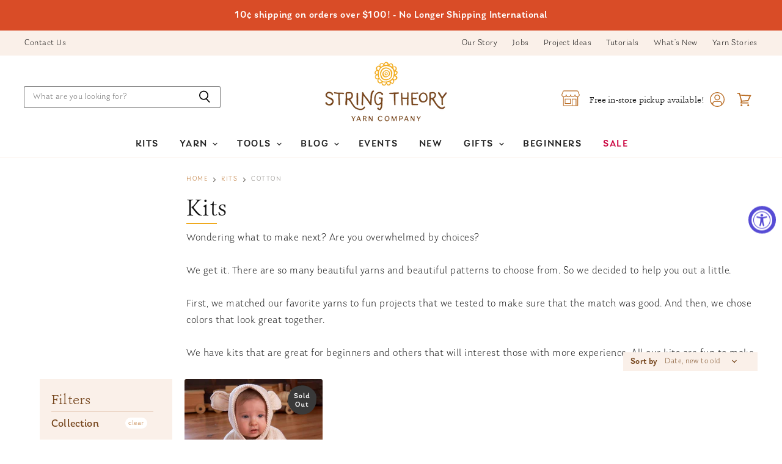

--- FILE ---
content_type: text/html; charset=utf-8
request_url: https://stringtheoryyarncompany.com/collections/knitting-and-yarn-kits/cotton
body_size: 46769
content:
<!doctype html>
<html class="no-js no-touch" lang="en">
  <head>
    <meta charset="utf-8">
    <meta http-equiv="X-UA-Compatible" content="IE=edge,chrome=1">
    <meta name="viewport" content="width=device-width,initial-scale=1" />

    <!-- Preconnect Domains -->
    <link rel="preconnect" href="https://cdn.shopify.com" crossorigin>
    <link rel="preconnect" href="https://fonts.shopify.com" crossorigin>
    <link rel="preconnect" href="https://monorail-edge.shopifysvc.com">

    
      <link rel="preconnect" href="https://connect.facebook.net" crossorigin>
    
    
      <link rel="preconnect" href="https://www.google-analytics.com" crossorigin>
    

    <!-- Preload Assets -->
    <link rel="preload" href="//stringtheoryyarncompany.com/cdn/shop/t/18/assets/api.js?v=24989510006158167071697034292" as="script">

    

    <link rel="preload" href="//stringtheoryyarncompany.com/cdn/shop/t/18/assets/superstore.js?v=118485505885405805311697034292" as="script"><title>Knitting and Yarn Kits for Beginners and Adults



        
 — Tagged &quot;cotton&quot;
 — String Theory Yarn Co</title>

    
      <meta name="description" content="Wondering what to knit next? Are you overwhelmed by choices? We get it. There are so many beautiful yarns and beautiful patterns to choose from. So we decided to help you out a little. First, we matched our favorite yarns to fun projects that we&#39;ve tested to make sure that the match is good. And then, we chose colors that look great together. We have kits that are great for beginners and others that will interest those with more experience. All our kits are fun to make and beautiful to wear.">
    

    
  <link rel="shortcut icon" href="//stringtheoryyarncompany.com/cdn/shop/files/testimonialicon_32x32.png?v=1647029918" type="image/png">


    
      <meta name="robots" content="noindex" />
      <link rel="canonical" href="https://stringtheoryyarncompany.com/collections/knitting-and-yarn-kits" />
    

    
    















<meta property="og:site_name" content="String Theory Yarn Co">
<meta property="og:url" content="https://stringtheoryyarncompany.com/collections/knitting-and-yarn-kits/cotton">
<meta property="og:title" content="Knitting and Yarn Kits for Beginners and Adults">
<meta property="og:type" content="website">
<meta property="og:description" content="Wondering what to knit next? Are you overwhelmed by choices? We get it. There are so many beautiful yarns and beautiful patterns to choose from. So we decided to help you out a little. First, we matched our favorite yarns to fun projects that we&#39;ve tested to make sure that the match is good. And then, we chose colors that look great together. We have kits that are great for beginners and others that will interest those with more experience. All our kits are fun to make and beautiful to wear.">




    
    
    

    
    
    <meta
      property="og:image"
      content="https://stringtheoryyarncompany.com/cdn/shop/collections/kits-689244_1200x1281.jpg?v=1702502672"
    />
    <meta
      property="og:image:secure_url"
      content="https://stringtheoryyarncompany.com/cdn/shop/collections/kits-689244_1200x1281.jpg?v=1702502672"
    />
    <meta property="og:image:width" content="1200" />
    <meta property="og:image:height" content="1281" />
    
    
    <meta property="og:image:alt" content="Girl wearing a 3 color knitted hat holding a puppy" />
  
















<meta name="twitter:title" content="Knitting and Yarn Kits for Beginners and Adults">
<meta name="twitter:description" content="Wondering what to knit next? Are you overwhelmed by choices? We get it. There are so many beautiful yarns and beautiful patterns to choose from. So we decided to help you out a little. First, we matched our favorite yarns to fun projects that we&#39;ve tested to make sure that the match is good. And then, we chose colors that look great together. We have kits that are great for beginners and others that will interest those with more experience. All our kits are fun to make and beautiful to wear.">


    
    
    
      
      
      <meta name="twitter:card" content="summary">
    
    
    <meta
      property="twitter:image"
      content="https://stringtheoryyarncompany.com/cdn/shop/collections/kits-689244_1200x1200_crop_center.jpg?v=1702502672"
    />
    <meta property="twitter:image:width" content="1200" />
    <meta property="twitter:image:height" content="1200" />
    
    
    <meta property="twitter:image:alt" content="Girl wearing a 3 color knitted hat holding a puppy" />
  



    

    <link rel="preload" href="//stringtheoryyarncompany.com/cdn/fonts/outfit/outfit_n3.8c97ae4c4fac7c2ea467a6dc784857f4de7e0e37.woff2" as="font" crossorigin="anonymous">

    
      <link rel="preload" as="style" href="//stringtheoryyarncompany.com/cdn/shop/t/18/assets/theme.css?v=67141887941369403351762656548">
    
<script>window.performance && window.performance.mark && window.performance.mark('shopify.content_for_header.start');</script><meta name="google-site-verification" content="5MzlUs-O8bmGU-GUlrPdXWMSjJsIcJO-yBKJVAdOTp4">
<meta id="shopify-digital-wallet" name="shopify-digital-wallet" content="/28382462057/digital_wallets/dialog">
<meta name="shopify-checkout-api-token" content="280d17ceb51dd2df8863a2ff5b751855">
<link rel="alternate" type="application/atom+xml" title="Feed" href="/collections/knitting-and-yarn-kits/cotton.atom" />
<link rel="alternate" type="application/json+oembed" href="https://stringtheoryyarncompany.com/collections/knitting-and-yarn-kits/cotton.oembed">
<script async="async" src="/checkouts/internal/preloads.js?locale=en-US"></script>
<link rel="preconnect" href="https://shop.app" crossorigin="anonymous">
<script async="async" src="https://shop.app/checkouts/internal/preloads.js?locale=en-US&shop_id=28382462057" crossorigin="anonymous"></script>
<script id="shopify-features" type="application/json">{"accessToken":"280d17ceb51dd2df8863a2ff5b751855","betas":["rich-media-storefront-analytics"],"domain":"stringtheoryyarncompany.com","predictiveSearch":true,"shopId":28382462057,"locale":"en"}</script>
<script>var Shopify = Shopify || {};
Shopify.shop = "string-theory-yarn-co.myshopify.com";
Shopify.locale = "en";
Shopify.currency = {"active":"USD","rate":"1.0"};
Shopify.country = "US";
Shopify.theme = {"name":"Superstore-v4.0.0 - (CC VIP Hour - LIVE!)","id":138050240726,"schema_name":"Superstore","schema_version":"4.0.0","theme_store_id":null,"role":"main"};
Shopify.theme.handle = "null";
Shopify.theme.style = {"id":null,"handle":null};
Shopify.cdnHost = "stringtheoryyarncompany.com/cdn";
Shopify.routes = Shopify.routes || {};
Shopify.routes.root = "/";</script>
<script type="module">!function(o){(o.Shopify=o.Shopify||{}).modules=!0}(window);</script>
<script>!function(o){function n(){var o=[];function n(){o.push(Array.prototype.slice.apply(arguments))}return n.q=o,n}var t=o.Shopify=o.Shopify||{};t.loadFeatures=n(),t.autoloadFeatures=n()}(window);</script>
<script>
  window.ShopifyPay = window.ShopifyPay || {};
  window.ShopifyPay.apiHost = "shop.app\/pay";
  window.ShopifyPay.redirectState = null;
</script>
<script id="shop-js-analytics" type="application/json">{"pageType":"collection"}</script>
<script defer="defer" async type="module" src="//stringtheoryyarncompany.com/cdn/shopifycloud/shop-js/modules/v2/client.init-shop-cart-sync_BApSsMSl.en.esm.js"></script>
<script defer="defer" async type="module" src="//stringtheoryyarncompany.com/cdn/shopifycloud/shop-js/modules/v2/chunk.common_CBoos6YZ.esm.js"></script>
<script type="module">
  await import("//stringtheoryyarncompany.com/cdn/shopifycloud/shop-js/modules/v2/client.init-shop-cart-sync_BApSsMSl.en.esm.js");
await import("//stringtheoryyarncompany.com/cdn/shopifycloud/shop-js/modules/v2/chunk.common_CBoos6YZ.esm.js");

  window.Shopify.SignInWithShop?.initShopCartSync?.({"fedCMEnabled":true,"windoidEnabled":true});

</script>
<script>
  window.Shopify = window.Shopify || {};
  if (!window.Shopify.featureAssets) window.Shopify.featureAssets = {};
  window.Shopify.featureAssets['shop-js'] = {"shop-cart-sync":["modules/v2/client.shop-cart-sync_DJczDl9f.en.esm.js","modules/v2/chunk.common_CBoos6YZ.esm.js"],"init-fed-cm":["modules/v2/client.init-fed-cm_BzwGC0Wi.en.esm.js","modules/v2/chunk.common_CBoos6YZ.esm.js"],"init-windoid":["modules/v2/client.init-windoid_BS26ThXS.en.esm.js","modules/v2/chunk.common_CBoos6YZ.esm.js"],"shop-cash-offers":["modules/v2/client.shop-cash-offers_DthCPNIO.en.esm.js","modules/v2/chunk.common_CBoos6YZ.esm.js","modules/v2/chunk.modal_Bu1hFZFC.esm.js"],"shop-button":["modules/v2/client.shop-button_D_JX508o.en.esm.js","modules/v2/chunk.common_CBoos6YZ.esm.js"],"init-shop-email-lookup-coordinator":["modules/v2/client.init-shop-email-lookup-coordinator_DFwWcvrS.en.esm.js","modules/v2/chunk.common_CBoos6YZ.esm.js"],"shop-toast-manager":["modules/v2/client.shop-toast-manager_tEhgP2F9.en.esm.js","modules/v2/chunk.common_CBoos6YZ.esm.js"],"shop-login-button":["modules/v2/client.shop-login-button_DwLgFT0K.en.esm.js","modules/v2/chunk.common_CBoos6YZ.esm.js","modules/v2/chunk.modal_Bu1hFZFC.esm.js"],"avatar":["modules/v2/client.avatar_BTnouDA3.en.esm.js"],"init-shop-cart-sync":["modules/v2/client.init-shop-cart-sync_BApSsMSl.en.esm.js","modules/v2/chunk.common_CBoos6YZ.esm.js"],"pay-button":["modules/v2/client.pay-button_BuNmcIr_.en.esm.js","modules/v2/chunk.common_CBoos6YZ.esm.js"],"init-shop-for-new-customer-accounts":["modules/v2/client.init-shop-for-new-customer-accounts_DrjXSI53.en.esm.js","modules/v2/client.shop-login-button_DwLgFT0K.en.esm.js","modules/v2/chunk.common_CBoos6YZ.esm.js","modules/v2/chunk.modal_Bu1hFZFC.esm.js"],"init-customer-accounts-sign-up":["modules/v2/client.init-customer-accounts-sign-up_TlVCiykN.en.esm.js","modules/v2/client.shop-login-button_DwLgFT0K.en.esm.js","modules/v2/chunk.common_CBoos6YZ.esm.js","modules/v2/chunk.modal_Bu1hFZFC.esm.js"],"shop-follow-button":["modules/v2/client.shop-follow-button_C5D3XtBb.en.esm.js","modules/v2/chunk.common_CBoos6YZ.esm.js","modules/v2/chunk.modal_Bu1hFZFC.esm.js"],"checkout-modal":["modules/v2/client.checkout-modal_8TC_1FUY.en.esm.js","modules/v2/chunk.common_CBoos6YZ.esm.js","modules/v2/chunk.modal_Bu1hFZFC.esm.js"],"init-customer-accounts":["modules/v2/client.init-customer-accounts_C0Oh2ljF.en.esm.js","modules/v2/client.shop-login-button_DwLgFT0K.en.esm.js","modules/v2/chunk.common_CBoos6YZ.esm.js","modules/v2/chunk.modal_Bu1hFZFC.esm.js"],"lead-capture":["modules/v2/client.lead-capture_Cq0gfm7I.en.esm.js","modules/v2/chunk.common_CBoos6YZ.esm.js","modules/v2/chunk.modal_Bu1hFZFC.esm.js"],"shop-login":["modules/v2/client.shop-login_BmtnoEUo.en.esm.js","modules/v2/chunk.common_CBoos6YZ.esm.js","modules/v2/chunk.modal_Bu1hFZFC.esm.js"],"payment-terms":["modules/v2/client.payment-terms_BHOWV7U_.en.esm.js","modules/v2/chunk.common_CBoos6YZ.esm.js","modules/v2/chunk.modal_Bu1hFZFC.esm.js"]};
</script>
<script>(function() {
  var isLoaded = false;
  function asyncLoad() {
    if (isLoaded) return;
    isLoaded = true;
    var urls = ["https:\/\/instafeed.nfcube.com\/cdn\/4cc04e330d6edda00183660f2eb4b7ad.js?shop=string-theory-yarn-co.myshopify.com","https:\/\/static.ablestar.app\/link-manager\/404-tracker\/28382462057\/74e6065c-4e7f-4e2c-9d34-b43078e07291.js?shop=string-theory-yarn-co.myshopify.com"];
    for (var i = 0; i < urls.length; i++) {
      var s = document.createElement('script');
      s.type = 'text/javascript';
      s.async = true;
      s.src = urls[i];
      var x = document.getElementsByTagName('script')[0];
      x.parentNode.insertBefore(s, x);
    }
  };
  if(window.attachEvent) {
    window.attachEvent('onload', asyncLoad);
  } else {
    window.addEventListener('load', asyncLoad, false);
  }
})();</script>
<script id="__st">var __st={"a":28382462057,"offset":-21600,"reqid":"2ffb4dfc-25c2-486f-a13b-29a161df532a-1768874707","pageurl":"stringtheoryyarncompany.com\/collections\/knitting-and-yarn-kits\/cotton","u":"1dd18ca40889","p":"collection","rtyp":"collection","rid":162366783593};</script>
<script>window.ShopifyPaypalV4VisibilityTracking = true;</script>
<script id="captcha-bootstrap">!function(){'use strict';const t='contact',e='account',n='new_comment',o=[[t,t],['blogs',n],['comments',n],[t,'customer']],c=[[e,'customer_login'],[e,'guest_login'],[e,'recover_customer_password'],[e,'create_customer']],r=t=>t.map((([t,e])=>`form[action*='/${t}']:not([data-nocaptcha='true']) input[name='form_type'][value='${e}']`)).join(','),a=t=>()=>t?[...document.querySelectorAll(t)].map((t=>t.form)):[];function s(){const t=[...o],e=r(t);return a(e)}const i='password',u='form_key',d=['recaptcha-v3-token','g-recaptcha-response','h-captcha-response',i],f=()=>{try{return window.sessionStorage}catch{return}},m='__shopify_v',_=t=>t.elements[u];function p(t,e,n=!1){try{const o=window.sessionStorage,c=JSON.parse(o.getItem(e)),{data:r}=function(t){const{data:e,action:n}=t;return t[m]||n?{data:e,action:n}:{data:t,action:n}}(c);for(const[e,n]of Object.entries(r))t.elements[e]&&(t.elements[e].value=n);n&&o.removeItem(e)}catch(o){console.error('form repopulation failed',{error:o})}}const l='form_type',E='cptcha';function T(t){t.dataset[E]=!0}const w=window,h=w.document,L='Shopify',v='ce_forms',y='captcha';let A=!1;((t,e)=>{const n=(g='f06e6c50-85a8-45c8-87d0-21a2b65856fe',I='https://cdn.shopify.com/shopifycloud/storefront-forms-hcaptcha/ce_storefront_forms_captcha_hcaptcha.v1.5.2.iife.js',D={infoText:'Protected by hCaptcha',privacyText:'Privacy',termsText:'Terms'},(t,e,n)=>{const o=w[L][v],c=o.bindForm;if(c)return c(t,g,e,D).then(n);var r;o.q.push([[t,g,e,D],n]),r=I,A||(h.body.append(Object.assign(h.createElement('script'),{id:'captcha-provider',async:!0,src:r})),A=!0)});var g,I,D;w[L]=w[L]||{},w[L][v]=w[L][v]||{},w[L][v].q=[],w[L][y]=w[L][y]||{},w[L][y].protect=function(t,e){n(t,void 0,e),T(t)},Object.freeze(w[L][y]),function(t,e,n,w,h,L){const[v,y,A,g]=function(t,e,n){const i=e?o:[],u=t?c:[],d=[...i,...u],f=r(d),m=r(i),_=r(d.filter((([t,e])=>n.includes(e))));return[a(f),a(m),a(_),s()]}(w,h,L),I=t=>{const e=t.target;return e instanceof HTMLFormElement?e:e&&e.form},D=t=>v().includes(t);t.addEventListener('submit',(t=>{const e=I(t);if(!e)return;const n=D(e)&&!e.dataset.hcaptchaBound&&!e.dataset.recaptchaBound,o=_(e),c=g().includes(e)&&(!o||!o.value);(n||c)&&t.preventDefault(),c&&!n&&(function(t){try{if(!f())return;!function(t){const e=f();if(!e)return;const n=_(t);if(!n)return;const o=n.value;o&&e.removeItem(o)}(t);const e=Array.from(Array(32),(()=>Math.random().toString(36)[2])).join('');!function(t,e){_(t)||t.append(Object.assign(document.createElement('input'),{type:'hidden',name:u})),t.elements[u].value=e}(t,e),function(t,e){const n=f();if(!n)return;const o=[...t.querySelectorAll(`input[type='${i}']`)].map((({name:t})=>t)),c=[...d,...o],r={};for(const[a,s]of new FormData(t).entries())c.includes(a)||(r[a]=s);n.setItem(e,JSON.stringify({[m]:1,action:t.action,data:r}))}(t,e)}catch(e){console.error('failed to persist form',e)}}(e),e.submit())}));const S=(t,e)=>{t&&!t.dataset[E]&&(n(t,e.some((e=>e===t))),T(t))};for(const o of['focusin','change'])t.addEventListener(o,(t=>{const e=I(t);D(e)&&S(e,y())}));const B=e.get('form_key'),M=e.get(l),P=B&&M;t.addEventListener('DOMContentLoaded',(()=>{const t=y();if(P)for(const e of t)e.elements[l].value===M&&p(e,B);[...new Set([...A(),...v().filter((t=>'true'===t.dataset.shopifyCaptcha))])].forEach((e=>S(e,t)))}))}(h,new URLSearchParams(w.location.search),n,t,e,['guest_login'])})(!0,!0)}();</script>
<script integrity="sha256-4kQ18oKyAcykRKYeNunJcIwy7WH5gtpwJnB7kiuLZ1E=" data-source-attribution="shopify.loadfeatures" defer="defer" src="//stringtheoryyarncompany.com/cdn/shopifycloud/storefront/assets/storefront/load_feature-a0a9edcb.js" crossorigin="anonymous"></script>
<script crossorigin="anonymous" defer="defer" src="//stringtheoryyarncompany.com/cdn/shopifycloud/storefront/assets/shopify_pay/storefront-65b4c6d7.js?v=20250812"></script>
<script data-source-attribution="shopify.dynamic_checkout.dynamic.init">var Shopify=Shopify||{};Shopify.PaymentButton=Shopify.PaymentButton||{isStorefrontPortableWallets:!0,init:function(){window.Shopify.PaymentButton.init=function(){};var t=document.createElement("script");t.src="https://stringtheoryyarncompany.com/cdn/shopifycloud/portable-wallets/latest/portable-wallets.en.js",t.type="module",document.head.appendChild(t)}};
</script>
<script data-source-attribution="shopify.dynamic_checkout.buyer_consent">
  function portableWalletsHideBuyerConsent(e){var t=document.getElementById("shopify-buyer-consent"),n=document.getElementById("shopify-subscription-policy-button");t&&n&&(t.classList.add("hidden"),t.setAttribute("aria-hidden","true"),n.removeEventListener("click",e))}function portableWalletsShowBuyerConsent(e){var t=document.getElementById("shopify-buyer-consent"),n=document.getElementById("shopify-subscription-policy-button");t&&n&&(t.classList.remove("hidden"),t.removeAttribute("aria-hidden"),n.addEventListener("click",e))}window.Shopify?.PaymentButton&&(window.Shopify.PaymentButton.hideBuyerConsent=portableWalletsHideBuyerConsent,window.Shopify.PaymentButton.showBuyerConsent=portableWalletsShowBuyerConsent);
</script>
<script data-source-attribution="shopify.dynamic_checkout.cart.bootstrap">document.addEventListener("DOMContentLoaded",(function(){function t(){return document.querySelector("shopify-accelerated-checkout-cart, shopify-accelerated-checkout")}if(t())Shopify.PaymentButton.init();else{new MutationObserver((function(e,n){t()&&(Shopify.PaymentButton.init(),n.disconnect())})).observe(document.body,{childList:!0,subtree:!0})}}));
</script>
<link id="shopify-accelerated-checkout-styles" rel="stylesheet" media="screen" href="https://stringtheoryyarncompany.com/cdn/shopifycloud/portable-wallets/latest/accelerated-checkout-backwards-compat.css" crossorigin="anonymous">
<style id="shopify-accelerated-checkout-cart">
        #shopify-buyer-consent {
  margin-top: 1em;
  display: inline-block;
  width: 100%;
}

#shopify-buyer-consent.hidden {
  display: none;
}

#shopify-subscription-policy-button {
  background: none;
  border: none;
  padding: 0;
  text-decoration: underline;
  font-size: inherit;
  cursor: pointer;
}

#shopify-subscription-policy-button::before {
  box-shadow: none;
}

      </style>

<script>window.performance && window.performance.mark && window.performance.mark('shopify.content_for_header.end');</script><script>
      document.documentElement.className=document.documentElement.className.replace(/\bno-js\b/,'js');
      if(window.Shopify&&window.Shopify.designMode)document.documentElement.className+=' in-theme-editor';
      if(('ontouchstart' in window)||window.DocumentTouch&&document instanceof DocumentTouch)document.documentElement.className=document.documentElement.className.replace(/\bno-touch\b/,'has-touch');
    </script>

    <script src="//stringtheoryyarncompany.com/cdn/shop/t/18/assets/api.js?v=24989510006158167071697034292" defer></script>

    
      <link href="//stringtheoryyarncompany.com/cdn/shop/t/18/assets/theme.css?v=67141887941369403351762656548" rel="stylesheet" type="text/css" media="all" />
    

    
      <script>
        $('.qtybox .btnqty').on('click', function(){
  var qty = parseInt($(this).parent('.qtybox').find('.quantity-input').val());
  if($(this).hasClass('qtyplus')) {
    qty++;
  } else if($(this).hasClass('qtyminus')) {
    if(qty > 1) {
      qty--;
    }
  }
  qty = (isNaN(qty))?1:qty;
  $(this).parent('.qtybox').find('.quantity-input').val(qty);
});

$('.modal-content').on('click', function(e) {
  var qtyBox = $(e.target).parent('.qtybox');
  var qtyInput = qtyBox.find('.quantity-input');
  var qty = parseInt(qtyInput.val());
  if($(e.target).hasClass('qtyplus')) {
    qty++;
  } else if($(e.target).hasClass('qtyminus')) {
    if(qty > 1) {
      qty--;
    }
  }
  qty = (isNaN(qty))?1:qty;
  qtyInput.val(qty);
});
      </script>
    

    
    <script>
      window.Theme = window.Theme || {};
      window.Theme.version = '4.0.0';
      window.Theme.name = 'Superstore';
      window.Theme.routes = {
        "root_url": "/",
        "account_url": "/account",
        "account_login_url": "/account/login",
        "account_logout_url": "/account/logout",
        "account_register_url": "/account/register",
        "account_addresses_url": "/account/addresses",
        "collections_url": "/collections",
        "all_products_collection_url": "/collections/all",
        "search_url": "/search",
        "cart_url": "/cart",
        "cart_add_url": "/cart/add",
        "cart_change_url": "/cart/change",
        "cart_clear_url": "/cart/clear",
        "product_recommendations_url": "/recommendations/products",
      };
    </script>
    

    <link href="//stringtheoryyarncompany.com/cdn/shop/t/18/assets/momentum.css?v=149408761164395405481703020033" rel="stylesheet" type="text/css" media="all" />
  <div id="shopify-section-filter-menu-settings" class="shopify-section"><style type="text/css">
/*  Filter Menu Color and Image Section CSS */</style>
<link href="//stringtheoryyarncompany.com/cdn/shop/t/18/assets/filter-menu.scss.css?v=147100586928502477221697039278" rel="stylesheet" type="text/css" media="all" />
<script src="//stringtheoryyarncompany.com/cdn/shop/t/18/assets/filter-menu.js?v=125519208554403998121697034292" type="text/javascript"></script>





</div>
  
<script type="text/javascript">
  window.Rivo = window.Rivo || {};
  window.Rivo.common = window.Rivo.common || {};
  window.Rivo.common.shop = {
    permanent_domain: 'string-theory-yarn-co.myshopify.com',
    currency: "USD",
    money_format: "${{amount}}",
    id: 28382462057
  };
  

  window.Rivo.common.template = 'collection';
  window.Rivo.common.cart = {};
  window.Rivo.common.vapid_public_key = "BJuXCmrtTK335SuczdNVYrGVtP_WXn4jImChm49st7K7z7e8gxSZUKk4DhUpk8j2Xpiw5G4-ylNbMKLlKkUEU98=";
  window.Rivo.global_config = {"asset_urls":{"loy":{"api_js":"https:\/\/cdn.shopify.com\/s\/files\/1\/0194\/1736\/6592\/t\/1\/assets\/ba_rivo_api.js?v=1687551269","init_js":"https:\/\/cdn.shopify.com\/s\/files\/1\/0194\/1736\/6592\/t\/1\/assets\/ba_loy_init.js?v=1687551258","referrals_js":"https:\/\/cdn.shopify.com\/s\/files\/1\/0194\/1736\/6592\/t\/1\/assets\/ba_loy_referrals.js?v=1687551265","referrals_css":"https:\/\/cdn.shopify.com\/s\/files\/1\/0194\/1736\/6592\/t\/1\/assets\/ba_loy_referrals.css?v=1678639051","widget_js":"https:\/\/cdn.shopify.com\/s\/files\/1\/0194\/1736\/6592\/t\/1\/assets\/ba_loy_widget.js?v=1687469874","widget_css":"https:\/\/cdn.shopify.com\/s\/files\/1\/0194\/1736\/6592\/t\/1\/assets\/ba_loy_widget.css?v=1673976822","page_init_js":"https:\/\/cdn.shopify.com\/s\/files\/1\/0194\/1736\/6592\/t\/1\/assets\/ba_loy_page_init.js?v=1687551262","page_widget_js":"https:\/\/cdn.shopify.com\/s\/files\/1\/0194\/1736\/6592\/t\/1\/assets\/ba_loy_page_widget.js?v=1687469875","page_widget_css":"https:\/\/cdn.shopify.com\/s\/files\/1\/0194\/1736\/6592\/t\/1\/assets\/ba_loy_page.css?v=1673976829","page_preview_js":"\/assets\/msg\/loy_page_preview.js"},"rev":{"init_js":"https:\/\/cdn.shopify.com\/s\/files\/1\/0194\/1736\/6592\/t\/1\/assets\/ba_rev_init.js?v=1685412501","display_js":"https:\/\/cdn.shopify.com\/s\/files\/1\/0194\/1736\/6592\/t\/1\/assets\/ba_rev_display.js?v=1685731052","modal_js":"https:\/\/cdn.shopify.com\/s\/files\/1\/0194\/1736\/6592\/t\/1\/assets\/ba_rev_modal.js?v=1685731050","widget_css":"https:\/\/cdn.shopify.com\/s\/files\/1\/0194\/1736\/6592\/t\/1\/assets\/ba_rev_widget.css?v=1680320455","modal_css":"https:\/\/cdn.shopify.com\/s\/files\/1\/0194\/1736\/6592\/t\/1\/assets\/ba_rev_modal.css?v=1680295707"},"pu":{"init_js":"https:\/\/cdn.shopify.com\/s\/files\/1\/0194\/1736\/6592\/t\/1\/assets\/ba_pu_init.js?v=1635877170"},"widgets":{"init_js":"https:\/\/cdn.shopify.com\/s\/files\/1\/0194\/1736\/6592\/t\/1\/assets\/ba_widget_init.js?v=1679987682","modal_js":"https:\/\/cdn.shopify.com\/s\/files\/1\/0194\/1736\/6592\/t\/1\/assets\/ba_widget_modal.js?v=1679987684","modal_css":"https:\/\/cdn.shopify.com\/s\/files\/1\/0194\/1736\/6592\/t\/1\/assets\/ba_widget_modal.css?v=1654723622"},"forms":{"init_js":"https:\/\/cdn.shopify.com\/s\/files\/1\/0194\/1736\/6592\/t\/1\/assets\/ba_forms_init.js?v=1687469876","widget_js":"https:\/\/cdn.shopify.com\/s\/files\/1\/0194\/1736\/6592\/t\/1\/assets\/ba_forms_widget.js?v=1687551267","forms_css":"https:\/\/cdn.shopify.com\/s\/files\/1\/0194\/1736\/6592\/t\/1\/assets\/ba_forms.css?v=1654711758"},"global":{"helper_js":"https:\/\/cdn.shopify.com\/s\/files\/1\/0194\/1736\/6592\/t\/1\/assets\/ba_tracking.js?v=1680229884"}},"proxy_paths":{"pop":"\/apps\/ba-pop","app_metrics":"\/apps\/ba-pop\/app_metrics","push_subscription":"\/apps\/ba-pop\/push"},"aat":["pop"],"pv":false,"sts":false,"bam":false,"batc":false,"base_money_format":"${{amount}}","loy_js_api_enabled":false,"shop":{"name":"String Theory Yarn Co","domain":"stringtheoryyarncompany.com"}};

  




    window.Rivo.widgets_config = {"id":98923,"active":false,"frequency_limit_amount":2,"frequency_limit_time_unit":"days","background_image":{"position":"none"},"initial_state":{"body":"Sign up and unlock your instant discount","title":"Get 10% off your order","cta_text":"Claim Discount","show_email":true,"action_text":"Saving...","footer_text":"You are signing up to receive communication via email and can unsubscribe at any time.","dismiss_text":"No thanks","email_placeholder":"Email Address","phone_placeholder":"Phone Number","show_phone_number":false},"success_state":{"body":"Thanks for subscribing. Copy your discount code and apply to your next order.","title":"Discount Unlocked 🎉","cta_text":"Continue shopping","cta_action":"dismiss"},"closed_state":{"action":"close_widget","font_size":"20","action_text":"GET 10% OFF","display_offset":"300","display_position":"left"},"error_state":{"submit_error":"Sorry, please try again later","invalid_email":"Please enter valid email address!","error_subscribing":"Error subscribing, try again later","already_registered":"You have already registered","invalid_phone_number":"Please enter valid phone number!"},"trigger":{"delay":0},"colors":{"link_color":"#4FC3F7","sticky_bar_bg":"#C62828","cta_font_color":"#fff","body_font_color":"#000","sticky_bar_text":"#fff","background_color":"#fff","error_background":"#ffdede","error_text_color":"#ff2626","title_font_color":"#000","footer_font_color":"#bbb","dismiss_font_color":"#bbb","cta_background_color":"#000","sticky_coupon_bar_bg":"#286ef8","sticky_coupon_bar_text":"#fff"},"sticky_coupon_bar":{},"display_style":{"font":"Arial","size":"regular","align":"center"},"dismissable":true,"has_background":false,"opt_in_channels":["email"],"rules":[],"widget_css":".powered_by_rivo{\n  display: block;\n}\n.ba_widget_main_design {\n  background: #fff;\n}\n.ba_widget_content{text-align: center}\n.ba_widget_parent{\n  font-family: Arial;\n}\n.ba_widget_parent.background{\n}\n.ba_widget_left_content{\n}\n.ba_widget_right_content{\n}\n#ba_widget_cta_button:disabled{\n  background: #000cc;\n}\n#ba_widget_cta_button{\n  background: #000;\n  color: #fff;\n}\n#ba_widget_cta_button:after {\n  background: #000e0;\n}\n.ba_initial_state_title, .ba_success_state_title{\n  color: #000;\n}\n.ba_initial_state_body, .ba_success_state_body{\n  color: #000;\n}\n.ba_initial_state_dismiss_text{\n  color: #bbb;\n}\n.ba_initial_state_footer_text, .ba_initial_state_sms_agreement{\n  color: #bbb;\n}\n.ba_widget_error{\n  color: #ff2626;\n  background: #ffdede;\n}\n.ba_link_color{\n  color: #4FC3F7;\n}\n","custom_css":null,"logo":null};

</script>


<script type="text/javascript">
  

  //Global snippet for Rivo
  //this is updated automatically - do not edit manually.

  function loadScript(src, defer, done) {
    var js = document.createElement('script');
    js.src = src;
    js.defer = defer;
    js.onload = function(){done();};
    js.onerror = function(){
      done(new Error('Failed to load script ' + src));
    };
    document.head.appendChild(js);
  }

  function browserSupportsAllFeatures() {
    return window.Promise && window.fetch && window.Symbol;
  }

  if (browserSupportsAllFeatures()) {
    main();
  } else {
    loadScript('https://polyfill-fastly.net/v3/polyfill.min.js?features=Promise,fetch', true, main);
  }

  function loadAppScripts(){
     if (window.Rivo.global_config.aat.includes("loy")){
      loadScript(window.Rivo.global_config.asset_urls.loy.init_js, true, function(){});
     }

     if (window.Rivo.global_config.aat.includes("rev")){
      loadScript(window.Rivo.global_config.asset_urls.rev.init_js, true, function(){});
     }

     if (window.Rivo.global_config.aat.includes("pu")){
      loadScript(window.Rivo.global_config.asset_urls.pu.init_js, true, function(){});
     }

     if (window.Rivo.global_config.aat.includes("pop") || window.Rivo.global_config.aat.includes("pu")){
      loadScript(window.Rivo.global_config.asset_urls.widgets.init_js, true, function(){});
     }
  }

  function main(err) {
    loadScript(window.Rivo.global_config.asset_urls.global.helper_js, false, loadAppScripts);
  }
</script>


  







  
  
  
  
  
  





  
  

  
          
    


      
      

      
      
      
      
      
      

      
      

      

    

  
          
    


      
      

      
      
      
      
      
      

      
      

      

    

  
  
  

  


<!-- BEGIN app block: shopify://apps/also-bought/blocks/app-embed-block/b94b27b4-738d-4d92-9e60-43c22d1da3f2 --><script>
    window.codeblackbelt = window.codeblackbelt || {};
    window.codeblackbelt.shop = window.codeblackbelt.shop || 'string-theory-yarn-co.myshopify.com';
    </script><script src="//cdn.codeblackbelt.com/widgets/also-bought/bootstrap.min.js?version=2026011920-0600" async></script>
<!-- END app block --><!-- BEGIN app block: shopify://apps/judge-me-reviews/blocks/judgeme_core/61ccd3b1-a9f2-4160-9fe9-4fec8413e5d8 --><!-- Start of Judge.me Core -->






<link rel="dns-prefetch" href="https://cdnwidget.judge.me">
<link rel="dns-prefetch" href="https://cdn.judge.me">
<link rel="dns-prefetch" href="https://cdn1.judge.me">
<link rel="dns-prefetch" href="https://api.judge.me">

<script data-cfasync='false' class='jdgm-settings-script'>window.jdgmSettings={"pagination":5,"disable_web_reviews":false,"badge_no_review_text":"No reviews","badge_n_reviews_text":"{{ n }} review/reviews","badge_star_color":"#efaa1f","hide_badge_preview_if_no_reviews":true,"badge_hide_text":false,"enforce_center_preview_badge":false,"widget_title":"Customer Reviews","widget_open_form_text":"Write a review","widget_close_form_text":"Cancel review","widget_refresh_page_text":"Refresh page","widget_summary_text":"Based on {{ number_of_reviews }} review/reviews","widget_no_review_text":"Be the first to write a review","widget_name_field_text":"Display name","widget_verified_name_field_text":"Verified Name (public)","widget_name_placeholder_text":"Display name","widget_required_field_error_text":"This field is required.","widget_email_field_text":"Email address","widget_verified_email_field_text":"Verified Email (private, can not be edited)","widget_email_placeholder_text":"Your email address","widget_email_field_error_text":"Please enter a valid email address.","widget_rating_field_text":"Rating","widget_review_title_field_text":"Review Title","widget_review_title_placeholder_text":"Give your review a title","widget_review_body_field_text":"Review content","widget_review_body_placeholder_text":"Start writing here...","widget_pictures_field_text":"Picture/Video (optional)","widget_submit_review_text":"Submit Review","widget_submit_verified_review_text":"Submit Verified Review","widget_submit_success_msg_with_auto_publish":"Thank you! Please refresh the page in a few moments to see your review. You can remove or edit your review by logging into \u003ca href='https://judge.me/login' target='_blank' rel='nofollow noopener'\u003eJudge.me\u003c/a\u003e","widget_submit_success_msg_no_auto_publish":"Thank you! Your review will be published as soon as it is approved by the shop admin. You can remove or edit your review by logging into \u003ca href='https://judge.me/login' target='_blank' rel='nofollow noopener'\u003eJudge.me\u003c/a\u003e","widget_show_default_reviews_out_of_total_text":"Showing {{ n_reviews_shown }} out of {{ n_reviews }} reviews.","widget_show_all_link_text":"Show all","widget_show_less_link_text":"Show less","widget_author_said_text":"{{ reviewer_name }} said:","widget_days_text":"{{ n }} days ago","widget_weeks_text":"{{ n }} week/weeks ago","widget_months_text":"{{ n }} month/months ago","widget_years_text":"{{ n }} year/years ago","widget_yesterday_text":"Yesterday","widget_today_text":"Today","widget_replied_text":"\u003e\u003e {{ shop_name }} replied:","widget_read_more_text":"Read more","widget_reviewer_name_as_initial":"all_initials","widget_rating_filter_color":"","widget_rating_filter_see_all_text":"See all reviews","widget_sorting_most_recent_text":"Most Recent","widget_sorting_highest_rating_text":"Highest Rating","widget_sorting_lowest_rating_text":"Lowest Rating","widget_sorting_with_pictures_text":"Only Pictures","widget_sorting_most_helpful_text":"Most Helpful","widget_open_question_form_text":"Ask a question","widget_reviews_subtab_text":"Reviews","widget_questions_subtab_text":"Questions","widget_question_label_text":"Question","widget_answer_label_text":"Answer","widget_question_placeholder_text":"Write your question here","widget_submit_question_text":"Submit Question","widget_question_submit_success_text":"Thank you for your question! We will notify you once it gets answered.","widget_star_color":"#efaa1f","verified_badge_text":"Verified","verified_badge_bg_color":"","verified_badge_text_color":"","verified_badge_placement":"left-of-reviewer-name","widget_review_max_height":3,"widget_hide_border":false,"widget_social_share":false,"widget_thumb":false,"widget_review_location_show":false,"widget_location_format":"country_iso_code","all_reviews_include_out_of_store_products":false,"all_reviews_out_of_store_text":"(out of store)","all_reviews_pagination":100,"all_reviews_product_name_prefix_text":"about","enable_review_pictures":true,"enable_question_anwser":false,"widget_theme":"","review_date_format":"mm/dd/yyyy","default_sort_method":"most-recent","widget_product_reviews_subtab_text":"Product Reviews","widget_shop_reviews_subtab_text":"Shop Reviews","widget_other_products_reviews_text":"Reviews for other products","widget_store_reviews_subtab_text":"Store reviews","widget_no_store_reviews_text":"This store hasn't received any reviews yet","widget_web_restriction_product_reviews_text":"This product hasn't received any reviews yet","widget_no_items_text":"No items found","widget_show_more_text":"Show more","widget_write_a_store_review_text":"Write a Store Review","widget_other_languages_heading":"Reviews in Other Languages","widget_translate_review_text":"Translate review to {{ language }}","widget_translating_review_text":"Translating...","widget_show_original_translation_text":"Show original ({{ language }})","widget_translate_review_failed_text":"Review couldn't be translated.","widget_translate_review_retry_text":"Retry","widget_translate_review_try_again_later_text":"Try again later","show_product_url_for_grouped_product":false,"widget_sorting_pictures_first_text":"Pictures First","show_pictures_on_all_rev_page_mobile":false,"show_pictures_on_all_rev_page_desktop":false,"floating_tab_hide_mobile_install_preference":false,"floating_tab_button_name":"★ Reviews","floating_tab_title":"Let customers speak for us","floating_tab_button_color":"","floating_tab_button_background_color":"","floating_tab_url":"","floating_tab_url_enabled":false,"floating_tab_tab_style":"text","all_reviews_text_badge_text":"Customers rate us {{ shop.metafields.judgeme.all_reviews_rating | round: 1 }}/5 based on {{ shop.metafields.judgeme.all_reviews_count }} reviews.","all_reviews_text_badge_text_branded_style":"{{ shop.metafields.judgeme.all_reviews_rating | round: 1 }} out of 5 stars based on {{ shop.metafields.judgeme.all_reviews_count }} reviews","is_all_reviews_text_badge_a_link":false,"show_stars_for_all_reviews_text_badge":false,"all_reviews_text_badge_url":"","all_reviews_text_style":"text","all_reviews_text_color_style":"judgeme_brand_color","all_reviews_text_color":"#108474","all_reviews_text_show_jm_brand":true,"featured_carousel_show_header":true,"featured_carousel_title":"Let customers speak for us","testimonials_carousel_title":"Customers are saying","videos_carousel_title":"Real customer stories","cards_carousel_title":"Customers are saying","featured_carousel_count_text":"from {{ n }} reviews","featured_carousel_add_link_to_all_reviews_page":false,"featured_carousel_url":"","featured_carousel_show_images":true,"featured_carousel_autoslide_interval":5,"featured_carousel_arrows_on_the_sides":false,"featured_carousel_height":250,"featured_carousel_width":80,"featured_carousel_image_size":0,"featured_carousel_image_height":250,"featured_carousel_arrow_color":"#eeeeee","verified_count_badge_style":"vintage","verified_count_badge_orientation":"horizontal","verified_count_badge_color_style":"judgeme_brand_color","verified_count_badge_color":"#108474","is_verified_count_badge_a_link":false,"verified_count_badge_url":"","verified_count_badge_show_jm_brand":true,"widget_rating_preset_default":5,"widget_first_sub_tab":"product-reviews","widget_show_histogram":true,"widget_histogram_use_custom_color":false,"widget_pagination_use_custom_color":false,"widget_star_use_custom_color":true,"widget_verified_badge_use_custom_color":false,"widget_write_review_use_custom_color":false,"picture_reminder_submit_button":"Upload Pictures","enable_review_videos":false,"mute_video_by_default":false,"widget_sorting_videos_first_text":"Videos First","widget_review_pending_text":"Pending","featured_carousel_items_for_large_screen":3,"social_share_options_order":"Facebook,Twitter","remove_microdata_snippet":true,"disable_json_ld":false,"enable_json_ld_products":false,"preview_badge_show_question_text":false,"preview_badge_no_question_text":"No questions","preview_badge_n_question_text":"{{ number_of_questions }} question/questions","qa_badge_show_icon":false,"qa_badge_position":"same-row","remove_judgeme_branding":false,"widget_add_search_bar":false,"widget_search_bar_placeholder":"Search","widget_sorting_verified_only_text":"Verified only","featured_carousel_theme":"default","featured_carousel_show_rating":true,"featured_carousel_show_title":true,"featured_carousel_show_body":true,"featured_carousel_show_date":false,"featured_carousel_show_reviewer":true,"featured_carousel_show_product":false,"featured_carousel_header_background_color":"#108474","featured_carousel_header_text_color":"#ffffff","featured_carousel_name_product_separator":"reviewed","featured_carousel_full_star_background":"#108474","featured_carousel_empty_star_background":"#dadada","featured_carousel_vertical_theme_background":"#f9fafb","featured_carousel_verified_badge_enable":false,"featured_carousel_verified_badge_color":"#108474","featured_carousel_border_style":"round","featured_carousel_review_line_length_limit":3,"featured_carousel_more_reviews_button_text":"Read more reviews","featured_carousel_view_product_button_text":"View product","all_reviews_page_load_reviews_on":"scroll","all_reviews_page_load_more_text":"Load More Reviews","disable_fb_tab_reviews":false,"enable_ajax_cdn_cache":false,"widget_public_name_text":"displayed publicly like","default_reviewer_name":"John Smith","default_reviewer_name_has_non_latin":true,"widget_reviewer_anonymous":"Anonymous","medals_widget_title":"Judge.me Review Medals","medals_widget_background_color":"#f9fafb","medals_widget_position":"footer_all_pages","medals_widget_border_color":"#f9fafb","medals_widget_verified_text_position":"left","medals_widget_use_monochromatic_version":false,"medals_widget_elements_color":"#108474","show_reviewer_avatar":false,"widget_invalid_yt_video_url_error_text":"Not a YouTube video URL","widget_max_length_field_error_text":"Please enter no more than {0} characters.","widget_show_country_flag":false,"widget_show_collected_via_shop_app":true,"widget_verified_by_shop_badge_style":"light","widget_verified_by_shop_text":"Verified by Shop","widget_show_photo_gallery":false,"widget_load_with_code_splitting":true,"widget_ugc_install_preference":false,"widget_ugc_title":"Made by us, Shared by you","widget_ugc_subtitle":"Tag us to see your picture featured in our page","widget_ugc_arrows_color":"#ffffff","widget_ugc_primary_button_text":"Buy Now","widget_ugc_primary_button_background_color":"#108474","widget_ugc_primary_button_text_color":"#ffffff","widget_ugc_primary_button_border_width":"0","widget_ugc_primary_button_border_style":"none","widget_ugc_primary_button_border_color":"#108474","widget_ugc_primary_button_border_radius":"25","widget_ugc_secondary_button_text":"Load More","widget_ugc_secondary_button_background_color":"#ffffff","widget_ugc_secondary_button_text_color":"#108474","widget_ugc_secondary_button_border_width":"2","widget_ugc_secondary_button_border_style":"solid","widget_ugc_secondary_button_border_color":"#108474","widget_ugc_secondary_button_border_radius":"25","widget_ugc_reviews_button_text":"View Reviews","widget_ugc_reviews_button_background_color":"#ffffff","widget_ugc_reviews_button_text_color":"#108474","widget_ugc_reviews_button_border_width":"2","widget_ugc_reviews_button_border_style":"solid","widget_ugc_reviews_button_border_color":"#108474","widget_ugc_reviews_button_border_radius":"25","widget_ugc_reviews_button_link_to":"judgeme-reviews-page","widget_ugc_show_post_date":true,"widget_ugc_max_width":"800","widget_rating_metafield_value_type":true,"widget_primary_color":"#108474","widget_enable_secondary_color":false,"widget_secondary_color":"#edf5f5","widget_summary_average_rating_text":"{{ average_rating }} out of 5","widget_media_grid_title":"Customer photos \u0026 videos","widget_media_grid_see_more_text":"See more","widget_round_style":false,"widget_show_product_medals":true,"widget_verified_by_judgeme_text":"Verified by Judge.me","widget_show_store_medals":true,"widget_verified_by_judgeme_text_in_store_medals":"Verified by Judge.me","widget_media_field_exceed_quantity_message":"Sorry, we can only accept {{ max_media }} for one review.","widget_media_field_exceed_limit_message":"{{ file_name }} is too large, please select a {{ media_type }} less than {{ size_limit }}MB.","widget_review_submitted_text":"Review Submitted!","widget_question_submitted_text":"Question Submitted!","widget_close_form_text_question":"Cancel","widget_write_your_answer_here_text":"Write your answer here","widget_enabled_branded_link":true,"widget_show_collected_by_judgeme":true,"widget_reviewer_name_color":"","widget_write_review_text_color":"","widget_write_review_bg_color":"","widget_collected_by_judgeme_text":"collected by Judge.me","widget_pagination_type":"standard","widget_load_more_text":"Load More","widget_load_more_color":"#108474","widget_full_review_text":"Full Review","widget_read_more_reviews_text":"Read More Reviews","widget_read_questions_text":"Read Questions","widget_questions_and_answers_text":"Questions \u0026 Answers","widget_verified_by_text":"Verified by","widget_verified_text":"Verified","widget_number_of_reviews_text":"{{ number_of_reviews }} reviews","widget_back_button_text":"Back","widget_next_button_text":"Next","widget_custom_forms_filter_button":"Filters","custom_forms_style":"vertical","widget_show_review_information":false,"how_reviews_are_collected":"How reviews are collected?","widget_show_review_keywords":false,"widget_gdpr_statement":"How we use your data: We'll only contact you about the review you left, and only if necessary. By submitting your review, you agree to Judge.me's \u003ca href='https://judge.me/terms' target='_blank' rel='nofollow noopener'\u003eterms\u003c/a\u003e, \u003ca href='https://judge.me/privacy' target='_blank' rel='nofollow noopener'\u003eprivacy\u003c/a\u003e and \u003ca href='https://judge.me/content-policy' target='_blank' rel='nofollow noopener'\u003econtent\u003c/a\u003e policies.","widget_multilingual_sorting_enabled":false,"widget_translate_review_content_enabled":false,"widget_translate_review_content_method":"manual","popup_widget_review_selection":"automatically_with_pictures","popup_widget_round_border_style":true,"popup_widget_show_title":true,"popup_widget_show_body":true,"popup_widget_show_reviewer":false,"popup_widget_show_product":true,"popup_widget_show_pictures":true,"popup_widget_use_review_picture":true,"popup_widget_show_on_home_page":true,"popup_widget_show_on_product_page":true,"popup_widget_show_on_collection_page":true,"popup_widget_show_on_cart_page":true,"popup_widget_position":"bottom_left","popup_widget_first_review_delay":5,"popup_widget_duration":5,"popup_widget_interval":5,"popup_widget_review_count":5,"popup_widget_hide_on_mobile":true,"review_snippet_widget_round_border_style":true,"review_snippet_widget_card_color":"#FFFFFF","review_snippet_widget_slider_arrows_background_color":"#FFFFFF","review_snippet_widget_slider_arrows_color":"#000000","review_snippet_widget_star_color":"#108474","show_product_variant":false,"all_reviews_product_variant_label_text":"Variant: ","widget_show_verified_branding":false,"widget_ai_summary_title":"Customers say","widget_ai_summary_disclaimer":"AI-powered review summary based on recent customer reviews","widget_show_ai_summary":false,"widget_show_ai_summary_bg":false,"widget_show_review_title_input":true,"redirect_reviewers_invited_via_email":"review_widget","request_store_review_after_product_review":false,"request_review_other_products_in_order":false,"review_form_color_scheme":"default","review_form_corner_style":"square","review_form_star_color":{},"review_form_text_color":"#333333","review_form_background_color":"#ffffff","review_form_field_background_color":"#fafafa","review_form_button_color":{},"review_form_button_text_color":"#ffffff","review_form_modal_overlay_color":"#000000","review_content_screen_title_text":"How would you rate this product?","review_content_introduction_text":"We would love it if you would share a bit about your experience.","store_review_form_title_text":"How would you rate this store?","store_review_form_introduction_text":"We would love it if you would share a bit about your experience.","show_review_guidance_text":true,"one_star_review_guidance_text":"Poor","five_star_review_guidance_text":"Great","customer_information_screen_title_text":"About you","customer_information_introduction_text":"Please tell us more about you.","custom_questions_screen_title_text":"Your experience in more detail","custom_questions_introduction_text":"Here are a few questions to help us understand more about your experience.","review_submitted_screen_title_text":"Thanks for your review!","review_submitted_screen_thank_you_text":"We are processing it and it will appear on the store soon.","review_submitted_screen_email_verification_text":"Please confirm your email by clicking the link we just sent you. This helps us keep reviews authentic.","review_submitted_request_store_review_text":"Would you like to share your experience of shopping with us?","review_submitted_review_other_products_text":"Would you like to review these products?","store_review_screen_title_text":"Would you like to share your experience of shopping with us?","store_review_introduction_text":"We value your feedback and use it to improve. Please share any thoughts or suggestions you have.","reviewer_media_screen_title_picture_text":"Share a picture","reviewer_media_introduction_picture_text":"Upload a photo to support your review.","reviewer_media_screen_title_video_text":"Share a video","reviewer_media_introduction_video_text":"Upload a video to support your review.","reviewer_media_screen_title_picture_or_video_text":"Share a picture or video","reviewer_media_introduction_picture_or_video_text":"Upload a photo or video to support your review.","reviewer_media_youtube_url_text":"Paste your Youtube URL here","advanced_settings_next_step_button_text":"Next","advanced_settings_close_review_button_text":"Close","modal_write_review_flow":false,"write_review_flow_required_text":"Required","write_review_flow_privacy_message_text":"We respect your privacy.","write_review_flow_anonymous_text":"Post review as anonymous","write_review_flow_visibility_text":"This won't be visible to other customers.","write_review_flow_multiple_selection_help_text":"Select as many as you like","write_review_flow_single_selection_help_text":"Select one option","write_review_flow_required_field_error_text":"This field is required","write_review_flow_invalid_email_error_text":"Please enter a valid email address","write_review_flow_max_length_error_text":"Max. {{ max_length }} characters.","write_review_flow_media_upload_text":"\u003cb\u003eClick to upload\u003c/b\u003e or drag and drop","write_review_flow_gdpr_statement":"We'll only contact you about your review if necessary. By submitting your review, you agree to our \u003ca href='https://judge.me/terms' target='_blank' rel='nofollow noopener'\u003eterms and conditions\u003c/a\u003e and \u003ca href='https://judge.me/privacy' target='_blank' rel='nofollow noopener'\u003eprivacy policy\u003c/a\u003e.","rating_only_reviews_enabled":false,"show_negative_reviews_help_screen":false,"new_review_flow_help_screen_rating_threshold":3,"negative_review_resolution_screen_title_text":"Tell us more","negative_review_resolution_text":"Your experience matters to us. If there were issues with your purchase, we're here to help. Feel free to reach out to us, we'd love the opportunity to make things right.","negative_review_resolution_button_text":"Contact us","negative_review_resolution_proceed_with_review_text":"Leave a review","negative_review_resolution_subject":"Issue with purchase from {{ shop_name }}.{{ order_name }}","preview_badge_collection_page_install_status":false,"widget_review_custom_css":"","preview_badge_custom_css":"","preview_badge_stars_count":"5-stars","featured_carousel_custom_css":"","floating_tab_custom_css":"","all_reviews_widget_custom_css":"","medals_widget_custom_css":"","verified_badge_custom_css":"","all_reviews_text_custom_css":"","transparency_badges_collected_via_store_invite":false,"transparency_badges_from_another_provider":false,"transparency_badges_collected_from_store_visitor":false,"transparency_badges_collected_by_verified_review_provider":false,"transparency_badges_earned_reward":false,"transparency_badges_collected_via_store_invite_text":"Review collected via store invitation","transparency_badges_from_another_provider_text":"Review collected from another provider","transparency_badges_collected_from_store_visitor_text":"Review collected from a store visitor","transparency_badges_written_in_google_text":"Review written in Google","transparency_badges_written_in_etsy_text":"Review written in Etsy","transparency_badges_written_in_shop_app_text":"Review written in Shop App","transparency_badges_earned_reward_text":"Review earned a reward for future purchase","product_review_widget_per_page":10,"widget_store_review_label_text":"Review about the store","checkout_comment_extension_title_on_product_page":"Customer Comments","checkout_comment_extension_num_latest_comment_show":5,"checkout_comment_extension_format":"name_and_timestamp","checkout_comment_customer_name":"last_initial","checkout_comment_comment_notification":true,"preview_badge_collection_page_install_preference":true,"preview_badge_home_page_install_preference":false,"preview_badge_product_page_install_preference":true,"review_widget_install_preference":"I'd like the reviews to appear below the product description","review_carousel_install_preference":false,"floating_reviews_tab_install_preference":"none","verified_reviews_count_badge_install_preference":false,"all_reviews_text_install_preference":false,"review_widget_best_location":true,"judgeme_medals_install_preference":false,"review_widget_revamp_enabled":false,"review_widget_qna_enabled":false,"review_widget_header_theme":"minimal","review_widget_widget_title_enabled":true,"review_widget_header_text_size":"medium","review_widget_header_text_weight":"regular","review_widget_average_rating_style":"compact","review_widget_bar_chart_enabled":true,"review_widget_bar_chart_type":"numbers","review_widget_bar_chart_style":"standard","review_widget_expanded_media_gallery_enabled":false,"review_widget_reviews_section_theme":"standard","review_widget_image_style":"thumbnails","review_widget_review_image_ratio":"square","review_widget_stars_size":"medium","review_widget_verified_badge":"standard_text","review_widget_review_title_text_size":"medium","review_widget_review_text_size":"medium","review_widget_review_text_length":"medium","review_widget_number_of_columns_desktop":3,"review_widget_carousel_transition_speed":5,"review_widget_custom_questions_answers_display":"always","review_widget_button_text_color":"#FFFFFF","review_widget_text_color":"#000000","review_widget_lighter_text_color":"#7B7B7B","review_widget_corner_styling":"soft","review_widget_review_word_singular":"review","review_widget_review_word_plural":"reviews","review_widget_voting_label":"Helpful?","review_widget_shop_reply_label":"Reply from {{ shop_name }}:","review_widget_filters_title":"Filters","qna_widget_question_word_singular":"Question","qna_widget_question_word_plural":"Questions","qna_widget_answer_reply_label":"Answer from {{ answerer_name }}:","qna_content_screen_title_text":"Ask a question about this product","qna_widget_question_required_field_error_text":"Please enter your question.","qna_widget_flow_gdpr_statement":"We'll only contact you about your question if necessary. By submitting your question, you agree to our \u003ca href='https://judge.me/terms' target='_blank' rel='nofollow noopener'\u003eterms and conditions\u003c/a\u003e and \u003ca href='https://judge.me/privacy' target='_blank' rel='nofollow noopener'\u003eprivacy policy\u003c/a\u003e.","qna_widget_question_submitted_text":"Thanks for your question!","qna_widget_close_form_text_question":"Close","qna_widget_question_submit_success_text":"We’ll notify you by email when your question is answered.","all_reviews_widget_v2025_enabled":false,"all_reviews_widget_v2025_header_theme":"default","all_reviews_widget_v2025_widget_title_enabled":true,"all_reviews_widget_v2025_header_text_size":"medium","all_reviews_widget_v2025_header_text_weight":"regular","all_reviews_widget_v2025_average_rating_style":"compact","all_reviews_widget_v2025_bar_chart_enabled":true,"all_reviews_widget_v2025_bar_chart_type":"numbers","all_reviews_widget_v2025_bar_chart_style":"standard","all_reviews_widget_v2025_expanded_media_gallery_enabled":false,"all_reviews_widget_v2025_show_store_medals":true,"all_reviews_widget_v2025_show_photo_gallery":true,"all_reviews_widget_v2025_show_review_keywords":false,"all_reviews_widget_v2025_show_ai_summary":false,"all_reviews_widget_v2025_show_ai_summary_bg":false,"all_reviews_widget_v2025_add_search_bar":false,"all_reviews_widget_v2025_default_sort_method":"most-recent","all_reviews_widget_v2025_reviews_per_page":10,"all_reviews_widget_v2025_reviews_section_theme":"default","all_reviews_widget_v2025_image_style":"thumbnails","all_reviews_widget_v2025_review_image_ratio":"square","all_reviews_widget_v2025_stars_size":"medium","all_reviews_widget_v2025_verified_badge":"bold_badge","all_reviews_widget_v2025_review_title_text_size":"medium","all_reviews_widget_v2025_review_text_size":"medium","all_reviews_widget_v2025_review_text_length":"medium","all_reviews_widget_v2025_number_of_columns_desktop":3,"all_reviews_widget_v2025_carousel_transition_speed":5,"all_reviews_widget_v2025_custom_questions_answers_display":"always","all_reviews_widget_v2025_show_product_variant":false,"all_reviews_widget_v2025_show_reviewer_avatar":true,"all_reviews_widget_v2025_reviewer_name_as_initial":"","all_reviews_widget_v2025_review_location_show":false,"all_reviews_widget_v2025_location_format":"","all_reviews_widget_v2025_show_country_flag":false,"all_reviews_widget_v2025_verified_by_shop_badge_style":"light","all_reviews_widget_v2025_social_share":false,"all_reviews_widget_v2025_social_share_options_order":"Facebook,Twitter,LinkedIn,Pinterest","all_reviews_widget_v2025_pagination_type":"standard","all_reviews_widget_v2025_button_text_color":"#FFFFFF","all_reviews_widget_v2025_text_color":"#000000","all_reviews_widget_v2025_lighter_text_color":"#7B7B7B","all_reviews_widget_v2025_corner_styling":"soft","all_reviews_widget_v2025_title":"Customer reviews","all_reviews_widget_v2025_ai_summary_title":"Customers say about this store","all_reviews_widget_v2025_no_review_text":"Be the first to write a review","platform":"shopify","branding_url":"https://app.judge.me/reviews/stores/stringtheoryyarncompany.com","branding_text":"Powered by Judge.me","locale":"en","reply_name":"String Theory Yarn Co","widget_version":"3.0","footer":true,"autopublish":true,"review_dates":true,"enable_custom_form":false,"shop_use_review_site":true,"shop_locale":"en","enable_multi_locales_translations":true,"show_review_title_input":true,"review_verification_email_status":"always","can_be_branded":true,"reply_name_text":"String Theory Yarn Co"};</script> <style class='jdgm-settings-style'>.jdgm-xx{left:0}:root{--jdgm-primary-color: #108474;--jdgm-secondary-color: rgba(16,132,116,0.1);--jdgm-star-color: #efaa1f;--jdgm-write-review-text-color: white;--jdgm-write-review-bg-color: #108474;--jdgm-paginate-color: #108474;--jdgm-border-radius: 0;--jdgm-reviewer-name-color: #108474}.jdgm-histogram__bar-content{background-color:#108474}.jdgm-rev[data-verified-buyer=true] .jdgm-rev__icon.jdgm-rev__icon:after,.jdgm-rev__buyer-badge.jdgm-rev__buyer-badge{color:white;background-color:#108474}.jdgm-review-widget--small .jdgm-gallery.jdgm-gallery .jdgm-gallery__thumbnail-link:nth-child(8) .jdgm-gallery__thumbnail-wrapper.jdgm-gallery__thumbnail-wrapper:before{content:"See more"}@media only screen and (min-width: 768px){.jdgm-gallery.jdgm-gallery .jdgm-gallery__thumbnail-link:nth-child(8) .jdgm-gallery__thumbnail-wrapper.jdgm-gallery__thumbnail-wrapper:before{content:"See more"}}.jdgm-preview-badge .jdgm-star.jdgm-star{color:#efaa1f}.jdgm-prev-badge[data-average-rating='0.00']{display:none !important}.jdgm-rev .jdgm-rev__icon{display:none !important}.jdgm-author-fullname{display:none !important}.jdgm-author-last-initial{display:none !important}.jdgm-rev-widg__title{visibility:hidden}.jdgm-rev-widg__summary-text{visibility:hidden}.jdgm-prev-badge__text{visibility:hidden}.jdgm-rev__prod-link-prefix:before{content:'about'}.jdgm-rev__variant-label:before{content:'Variant: '}.jdgm-rev__out-of-store-text:before{content:'(out of store)'}@media only screen and (min-width: 768px){.jdgm-rev__pics .jdgm-rev_all-rev-page-picture-separator,.jdgm-rev__pics .jdgm-rev__product-picture{display:none}}@media only screen and (max-width: 768px){.jdgm-rev__pics .jdgm-rev_all-rev-page-picture-separator,.jdgm-rev__pics .jdgm-rev__product-picture{display:none}}.jdgm-preview-badge[data-template="index"]{display:none !important}.jdgm-verified-count-badget[data-from-snippet="true"]{display:none !important}.jdgm-carousel-wrapper[data-from-snippet="true"]{display:none !important}.jdgm-all-reviews-text[data-from-snippet="true"]{display:none !important}.jdgm-medals-section[data-from-snippet="true"]{display:none !important}.jdgm-ugc-media-wrapper[data-from-snippet="true"]{display:none !important}.jdgm-rev__transparency-badge[data-badge-type="review_collected_via_store_invitation"]{display:none !important}.jdgm-rev__transparency-badge[data-badge-type="review_collected_from_another_provider"]{display:none !important}.jdgm-rev__transparency-badge[data-badge-type="review_collected_from_store_visitor"]{display:none !important}.jdgm-rev__transparency-badge[data-badge-type="review_written_in_etsy"]{display:none !important}.jdgm-rev__transparency-badge[data-badge-type="review_written_in_google_business"]{display:none !important}.jdgm-rev__transparency-badge[data-badge-type="review_written_in_shop_app"]{display:none !important}.jdgm-rev__transparency-badge[data-badge-type="review_earned_for_future_purchase"]{display:none !important}.jdgm-review-snippet-widget .jdgm-rev-snippet-widget__cards-container .jdgm-rev-snippet-card{border-radius:8px;background:#fff}.jdgm-review-snippet-widget .jdgm-rev-snippet-widget__cards-container .jdgm-rev-snippet-card__rev-rating .jdgm-star{color:#108474}.jdgm-review-snippet-widget .jdgm-rev-snippet-widget__prev-btn,.jdgm-review-snippet-widget .jdgm-rev-snippet-widget__next-btn{border-radius:50%;background:#fff}.jdgm-review-snippet-widget .jdgm-rev-snippet-widget__prev-btn>svg,.jdgm-review-snippet-widget .jdgm-rev-snippet-widget__next-btn>svg{fill:#000}.jdgm-full-rev-modal.rev-snippet-widget .jm-mfp-container .jm-mfp-content,.jdgm-full-rev-modal.rev-snippet-widget .jm-mfp-container .jdgm-full-rev__icon,.jdgm-full-rev-modal.rev-snippet-widget .jm-mfp-container .jdgm-full-rev__pic-img,.jdgm-full-rev-modal.rev-snippet-widget .jm-mfp-container .jdgm-full-rev__reply{border-radius:8px}.jdgm-full-rev-modal.rev-snippet-widget .jm-mfp-container .jdgm-full-rev[data-verified-buyer="true"] .jdgm-full-rev__icon::after{border-radius:8px}.jdgm-full-rev-modal.rev-snippet-widget .jm-mfp-container .jdgm-full-rev .jdgm-rev__buyer-badge{border-radius:calc( 8px / 2 )}.jdgm-full-rev-modal.rev-snippet-widget .jm-mfp-container .jdgm-full-rev .jdgm-full-rev__replier::before{content:'String Theory Yarn Co'}.jdgm-full-rev-modal.rev-snippet-widget .jm-mfp-container .jdgm-full-rev .jdgm-full-rev__product-button{border-radius:calc( 8px * 6 )}
</style> <style class='jdgm-settings-style'></style>

  
  
  
  <style class='jdgm-miracle-styles'>
  @-webkit-keyframes jdgm-spin{0%{-webkit-transform:rotate(0deg);-ms-transform:rotate(0deg);transform:rotate(0deg)}100%{-webkit-transform:rotate(359deg);-ms-transform:rotate(359deg);transform:rotate(359deg)}}@keyframes jdgm-spin{0%{-webkit-transform:rotate(0deg);-ms-transform:rotate(0deg);transform:rotate(0deg)}100%{-webkit-transform:rotate(359deg);-ms-transform:rotate(359deg);transform:rotate(359deg)}}@font-face{font-family:'JudgemeStar';src:url("[data-uri]") format("woff");font-weight:normal;font-style:normal}.jdgm-star{font-family:'JudgemeStar';display:inline !important;text-decoration:none !important;padding:0 4px 0 0 !important;margin:0 !important;font-weight:bold;opacity:1;-webkit-font-smoothing:antialiased;-moz-osx-font-smoothing:grayscale}.jdgm-star:hover{opacity:1}.jdgm-star:last-of-type{padding:0 !important}.jdgm-star.jdgm--on:before{content:"\e000"}.jdgm-star.jdgm--off:before{content:"\e001"}.jdgm-star.jdgm--half:before{content:"\e002"}.jdgm-widget *{margin:0;line-height:1.4;-webkit-box-sizing:border-box;-moz-box-sizing:border-box;box-sizing:border-box;-webkit-overflow-scrolling:touch}.jdgm-hidden{display:none !important;visibility:hidden !important}.jdgm-temp-hidden{display:none}.jdgm-spinner{width:40px;height:40px;margin:auto;border-radius:50%;border-top:2px solid #eee;border-right:2px solid #eee;border-bottom:2px solid #eee;border-left:2px solid #ccc;-webkit-animation:jdgm-spin 0.8s infinite linear;animation:jdgm-spin 0.8s infinite linear}.jdgm-prev-badge{display:block !important}

</style>


  
  
   


<script data-cfasync='false' class='jdgm-script'>
!function(e){window.jdgm=window.jdgm||{},jdgm.CDN_HOST="https://cdnwidget.judge.me/",jdgm.CDN_HOST_ALT="https://cdn2.judge.me/cdn/widget_frontend/",jdgm.API_HOST="https://api.judge.me/",jdgm.CDN_BASE_URL="https://cdn.shopify.com/extensions/019bd8d1-7316-7084-ad16-a5cae1fbcea4/judgeme-extensions-298/assets/",
jdgm.docReady=function(d){(e.attachEvent?"complete"===e.readyState:"loading"!==e.readyState)?
setTimeout(d,0):e.addEventListener("DOMContentLoaded",d)},jdgm.loadCSS=function(d,t,o,a){
!o&&jdgm.loadCSS.requestedUrls.indexOf(d)>=0||(jdgm.loadCSS.requestedUrls.push(d),
(a=e.createElement("link")).rel="stylesheet",a.class="jdgm-stylesheet",a.media="nope!",
a.href=d,a.onload=function(){this.media="all",t&&setTimeout(t)},e.body.appendChild(a))},
jdgm.loadCSS.requestedUrls=[],jdgm.loadJS=function(e,d){var t=new XMLHttpRequest;
t.onreadystatechange=function(){4===t.readyState&&(Function(t.response)(),d&&d(t.response))},
t.open("GET",e),t.onerror=function(){if(e.indexOf(jdgm.CDN_HOST)===0&&jdgm.CDN_HOST_ALT!==jdgm.CDN_HOST){var f=e.replace(jdgm.CDN_HOST,jdgm.CDN_HOST_ALT);jdgm.loadJS(f,d)}},t.send()},jdgm.docReady((function(){(window.jdgmLoadCSS||e.querySelectorAll(
".jdgm-widget, .jdgm-all-reviews-page").length>0)&&(jdgmSettings.widget_load_with_code_splitting?
parseFloat(jdgmSettings.widget_version)>=3?jdgm.loadCSS(jdgm.CDN_HOST+"widget_v3/base.css"):
jdgm.loadCSS(jdgm.CDN_HOST+"widget/base.css"):jdgm.loadCSS(jdgm.CDN_HOST+"shopify_v2.css"),
jdgm.loadJS(jdgm.CDN_HOST+"loa"+"der.js"))}))}(document);
</script>
<noscript><link rel="stylesheet" type="text/css" media="all" href="https://cdnwidget.judge.me/shopify_v2.css"></noscript>

<!-- BEGIN app snippet: theme_fix_tags --><script>
  (function() {
    var jdgmThemeFixes = null;
    if (!jdgmThemeFixes) return;
    var thisThemeFix = jdgmThemeFixes[Shopify.theme.id];
    if (!thisThemeFix) return;

    if (thisThemeFix.html) {
      document.addEventListener("DOMContentLoaded", function() {
        var htmlDiv = document.createElement('div');
        htmlDiv.classList.add('jdgm-theme-fix-html');
        htmlDiv.innerHTML = thisThemeFix.html;
        document.body.append(htmlDiv);
      });
    };

    if (thisThemeFix.css) {
      var styleTag = document.createElement('style');
      styleTag.classList.add('jdgm-theme-fix-style');
      styleTag.innerHTML = thisThemeFix.css;
      document.head.append(styleTag);
    };

    if (thisThemeFix.js) {
      var scriptTag = document.createElement('script');
      scriptTag.classList.add('jdgm-theme-fix-script');
      scriptTag.innerHTML = thisThemeFix.js;
      document.head.append(scriptTag);
    };
  })();
</script>
<!-- END app snippet -->
<!-- End of Judge.me Core -->



<!-- END app block --><!-- BEGIN app block: shopify://apps/tabs-studio/blocks/global_embed_block/19980fb9-f2ca-4ada-ad36-c0364c3318b8 -->
<style id="tabs-by-station-custom-styles">
  .station-tabs .station-tabs-link.is-active{font-weight:600 !important;}.station-tabs.mod-full-width .station-tabs-link.is-active, .station-tabs .station-tabs-tabset.mod-vertical .station-tabs-link.is-active{font-weight:600 !important;}.station-tabs .station-tabs-tab.is-active{font-weight:600 !important;}.station-tabs.mod-full-width .station-tabs-tab.is-active, .station-tabs .station-tabs-tabset.mod-vertical .station-tabs-tab.is-active{font-weight:600 !important;}.station-tabs .station-tabs-link{border-width:0px 0px 0px 0px !important;padding:0 0 6px !important;margin:0 26px 14px 0 !important;font-weight:100 !important;color:#A3A3A3 !important;}.station-tabs .station-tabs-tab{border-width:0px 0px 0px 0px !important;padding:0 0 6px !important;margin:0 26px 14px 0 !important;font-weight:100 !important;color:#A3A3A3 !important;}.station-tabs.mod-full-width .station-tabs-link, .station-tabs .station-tabs-tabset.mod-vertical .station-tabs-link{padding:14px 0 !important;margin:0 !important;}.station-tabs.mod-full-width .station-tabs-tab, .station-tabs .station-tabs-tabset.mod-vertical .station-tabs-tab{padding:14px 0 !important;margin:0 !important;}.station-tabs .station-tabs-content-inner{margin:12px 0 0 !important;}.station-tabs.mod-full-width .station-tabs-content-inner, .station-tabs .station-tabs-tabset.mod-vertical .station-tabs-content-inner{margin:24px 0 10px !important;}.station-tabs .station-tabs-tabcontent{margin:12px 0 0 !important;}.station-tabs.mod-full-width .station-tabs-tabcontent, .station-tabs .station-tabs-tabset.mod-vertical .station-tabs-tabcontent{margin:24px 0 10px !important;}
  
</style>

<script id="station-tabs-data-json" type="application/json">{
  "globalAbove": null,
  "globalBelow": null,
  "proTabsHTML": "\u003ch3 class=\"station-tabs-tabtitle\"\u003e\n      \u003cspan data-pro-tab-id=\"79347\" class=\"station-tabs-tab mod-pro-tab\" data-type=\"text\"\u003e\n        \u003cspan class=\"station-tabs-tabtext\"\u003eShipping \u0026 Returns\u003c\/span\u003e\n      \u003c\/span\u003e\n    \u003c\/h3\u003e\n    \u003cdiv data-pro-tab-id=\"79347\" class=\"station-tabs-tabpanel\" data-type=\"text\"\u003e\n      \u003cdiv class=\"station-tabs-tabcontent\"\u003e\u003cp\u003eTo pick up your order at String Theory, choose PICKUP IN-STORE during checkout.\u003c\/p\u003e\n\u003cp\u003eMost packages are shipped with an $8.95 flat rate.\u003c\/p\u003e\n\u003cp\u003eTen\u0026nbsp;cent\u0026nbsp;shipping on orders over $100.\u003c\/p\u003e\n\u003cp\u003eUnused items in their original condition and packaging can be returned for store credit within 6 months of purchase. No returns or exchanges are available for sale items, trunk show items, shipping charges, or jewelry.\u003c\/p\u003e\n\u003cp\u003eThanks for your understanding.\u003c\/p\u003e\n\u003cp\u003eIf String Theory cancels the class for any reason, we will refund your registration fee.\u0026nbsp; If you are able to cancel at least one week prior to your scheduled class, you will receive a store credit for your registration fee.\u0026nbsp; If you cancel less than a week prior to the class, you will receive store credit only if we are able to fill your spot.\u0026nbsp; Unfortunately, we are unable to provide class make-ups.\u003c\/p\u003e\n\u003c\/div\u003e\n    \u003c\/div\u003e",
  "productTitle": null,
  "productDescription": null,
  "icons": []
}</script>

<script>
  document.documentElement.classList.add('tabsst-loading');
  document.addEventListener('stationTabsLegacyAPILoaded', function(e) {
    e.detail.isLegacy = true;
    });

  document.addEventListener('stationTabsAPIReady', function(e) {
    var Tabs = e.detail;

    if (Tabs.appSettings) {
      Tabs.appSettings = {"default_tab":true,"default_tab_title":"Description","show_stop_element":true,"layout":"breakpoint","layout_breakpoint":768,"deep_links":false,"clean_content_level":"basic_tags","open_first_tab":true,"allow_multiple_open":false,"start_tab_element":"h3"};
      Tabs.appSettings = {lang: 'en'};

      Tabs.appSettings = {
        indicatorType: "chevrons",
        indicatorPlacement: "after"
      };
    }

    if (Tabs.isLegacy) { return; }
          Tabs.init(null, {
            initializeDescription: true,
            fallback: true
          });
  });

  
</script>

<svg style="display:none" aria-hidden="true">
  <defs>
    
  </defs>
</svg>

<!-- END app block --><!-- BEGIN app block: shopify://apps/klaviyo-email-marketing-sms/blocks/klaviyo-onsite-embed/2632fe16-c075-4321-a88b-50b567f42507 -->












  <script async src="https://static.klaviyo.com/onsite/js/TbSZYM/klaviyo.js?company_id=TbSZYM"></script>
  <script>!function(){if(!window.klaviyo){window._klOnsite=window._klOnsite||[];try{window.klaviyo=new Proxy({},{get:function(n,i){return"push"===i?function(){var n;(n=window._klOnsite).push.apply(n,arguments)}:function(){for(var n=arguments.length,o=new Array(n),w=0;w<n;w++)o[w]=arguments[w];var t="function"==typeof o[o.length-1]?o.pop():void 0,e=new Promise((function(n){window._klOnsite.push([i].concat(o,[function(i){t&&t(i),n(i)}]))}));return e}}})}catch(n){window.klaviyo=window.klaviyo||[],window.klaviyo.push=function(){var n;(n=window._klOnsite).push.apply(n,arguments)}}}}();</script>

  




  <script>
    window.klaviyoReviewsProductDesignMode = false
  </script>







<!-- END app block --><script src="https://cdn.shopify.com/extensions/019bd8d1-7316-7084-ad16-a5cae1fbcea4/judgeme-extensions-298/assets/loader.js" type="text/javascript" defer="defer"></script>
<script src="https://cdn.shopify.com/extensions/019bc76a-106b-751f-9c25-43ddd98bfc27/tabs-studio-27/assets/s3340b1d9cf54.js" type="text/javascript" defer="defer"></script>
<link href="https://cdn.shopify.com/extensions/019bc76a-106b-751f-9c25-43ddd98bfc27/tabs-studio-27/assets/ccf2dff1a1a65.css" rel="stylesheet" type="text/css" media="all">
<script src="https://cdn.shopify.com/extensions/019a0131-ca1b-7172-a6b1-2fadce39ca6e/accessibly-28/assets/acc-main.js" type="text/javascript" defer="defer"></script>
<link href="https://monorail-edge.shopifysvc.com" rel="dns-prefetch">
<script>(function(){if ("sendBeacon" in navigator && "performance" in window) {try {var session_token_from_headers = performance.getEntriesByType('navigation')[0].serverTiming.find(x => x.name == '_s').description;} catch {var session_token_from_headers = undefined;}var session_cookie_matches = document.cookie.match(/_shopify_s=([^;]*)/);var session_token_from_cookie = session_cookie_matches && session_cookie_matches.length === 2 ? session_cookie_matches[1] : "";var session_token = session_token_from_headers || session_token_from_cookie || "";function handle_abandonment_event(e) {var entries = performance.getEntries().filter(function(entry) {return /monorail-edge.shopifysvc.com/.test(entry.name);});if (!window.abandonment_tracked && entries.length === 0) {window.abandonment_tracked = true;var currentMs = Date.now();var navigation_start = performance.timing.navigationStart;var payload = {shop_id: 28382462057,url: window.location.href,navigation_start,duration: currentMs - navigation_start,session_token,page_type: "collection"};window.navigator.sendBeacon("https://monorail-edge.shopifysvc.com/v1/produce", JSON.stringify({schema_id: "online_store_buyer_site_abandonment/1.1",payload: payload,metadata: {event_created_at_ms: currentMs,event_sent_at_ms: currentMs}}));}}window.addEventListener('pagehide', handle_abandonment_event);}}());</script>
<script id="web-pixels-manager-setup">(function e(e,d,r,n,o){if(void 0===o&&(o={}),!Boolean(null===(a=null===(i=window.Shopify)||void 0===i?void 0:i.analytics)||void 0===a?void 0:a.replayQueue)){var i,a;window.Shopify=window.Shopify||{};var t=window.Shopify;t.analytics=t.analytics||{};var s=t.analytics;s.replayQueue=[],s.publish=function(e,d,r){return s.replayQueue.push([e,d,r]),!0};try{self.performance.mark("wpm:start")}catch(e){}var l=function(){var e={modern:/Edge?\/(1{2}[4-9]|1[2-9]\d|[2-9]\d{2}|\d{4,})\.\d+(\.\d+|)|Firefox\/(1{2}[4-9]|1[2-9]\d|[2-9]\d{2}|\d{4,})\.\d+(\.\d+|)|Chrom(ium|e)\/(9{2}|\d{3,})\.\d+(\.\d+|)|(Maci|X1{2}).+ Version\/(15\.\d+|(1[6-9]|[2-9]\d|\d{3,})\.\d+)([,.]\d+|)( \(\w+\)|)( Mobile\/\w+|) Safari\/|Chrome.+OPR\/(9{2}|\d{3,})\.\d+\.\d+|(CPU[ +]OS|iPhone[ +]OS|CPU[ +]iPhone|CPU IPhone OS|CPU iPad OS)[ +]+(15[._]\d+|(1[6-9]|[2-9]\d|\d{3,})[._]\d+)([._]\d+|)|Android:?[ /-](13[3-9]|1[4-9]\d|[2-9]\d{2}|\d{4,})(\.\d+|)(\.\d+|)|Android.+Firefox\/(13[5-9]|1[4-9]\d|[2-9]\d{2}|\d{4,})\.\d+(\.\d+|)|Android.+Chrom(ium|e)\/(13[3-9]|1[4-9]\d|[2-9]\d{2}|\d{4,})\.\d+(\.\d+|)|SamsungBrowser\/([2-9]\d|\d{3,})\.\d+/,legacy:/Edge?\/(1[6-9]|[2-9]\d|\d{3,})\.\d+(\.\d+|)|Firefox\/(5[4-9]|[6-9]\d|\d{3,})\.\d+(\.\d+|)|Chrom(ium|e)\/(5[1-9]|[6-9]\d|\d{3,})\.\d+(\.\d+|)([\d.]+$|.*Safari\/(?![\d.]+ Edge\/[\d.]+$))|(Maci|X1{2}).+ Version\/(10\.\d+|(1[1-9]|[2-9]\d|\d{3,})\.\d+)([,.]\d+|)( \(\w+\)|)( Mobile\/\w+|) Safari\/|Chrome.+OPR\/(3[89]|[4-9]\d|\d{3,})\.\d+\.\d+|(CPU[ +]OS|iPhone[ +]OS|CPU[ +]iPhone|CPU IPhone OS|CPU iPad OS)[ +]+(10[._]\d+|(1[1-9]|[2-9]\d|\d{3,})[._]\d+)([._]\d+|)|Android:?[ /-](13[3-9]|1[4-9]\d|[2-9]\d{2}|\d{4,})(\.\d+|)(\.\d+|)|Mobile Safari.+OPR\/([89]\d|\d{3,})\.\d+\.\d+|Android.+Firefox\/(13[5-9]|1[4-9]\d|[2-9]\d{2}|\d{4,})\.\d+(\.\d+|)|Android.+Chrom(ium|e)\/(13[3-9]|1[4-9]\d|[2-9]\d{2}|\d{4,})\.\d+(\.\d+|)|Android.+(UC? ?Browser|UCWEB|U3)[ /]?(15\.([5-9]|\d{2,})|(1[6-9]|[2-9]\d|\d{3,})\.\d+)\.\d+|SamsungBrowser\/(5\.\d+|([6-9]|\d{2,})\.\d+)|Android.+MQ{2}Browser\/(14(\.(9|\d{2,})|)|(1[5-9]|[2-9]\d|\d{3,})(\.\d+|))(\.\d+|)|K[Aa][Ii]OS\/(3\.\d+|([4-9]|\d{2,})\.\d+)(\.\d+|)/},d=e.modern,r=e.legacy,n=navigator.userAgent;return n.match(d)?"modern":n.match(r)?"legacy":"unknown"}(),u="modern"===l?"modern":"legacy",c=(null!=n?n:{modern:"",legacy:""})[u],f=function(e){return[e.baseUrl,"/wpm","/b",e.hashVersion,"modern"===e.buildTarget?"m":"l",".js"].join("")}({baseUrl:d,hashVersion:r,buildTarget:u}),m=function(e){var d=e.version,r=e.bundleTarget,n=e.surface,o=e.pageUrl,i=e.monorailEndpoint;return{emit:function(e){var a=e.status,t=e.errorMsg,s=(new Date).getTime(),l=JSON.stringify({metadata:{event_sent_at_ms:s},events:[{schema_id:"web_pixels_manager_load/3.1",payload:{version:d,bundle_target:r,page_url:o,status:a,surface:n,error_msg:t},metadata:{event_created_at_ms:s}}]});if(!i)return console&&console.warn&&console.warn("[Web Pixels Manager] No Monorail endpoint provided, skipping logging."),!1;try{return self.navigator.sendBeacon.bind(self.navigator)(i,l)}catch(e){}var u=new XMLHttpRequest;try{return u.open("POST",i,!0),u.setRequestHeader("Content-Type","text/plain"),u.send(l),!0}catch(e){return console&&console.warn&&console.warn("[Web Pixels Manager] Got an unhandled error while logging to Monorail."),!1}}}}({version:r,bundleTarget:l,surface:e.surface,pageUrl:self.location.href,monorailEndpoint:e.monorailEndpoint});try{o.browserTarget=l,function(e){var d=e.src,r=e.async,n=void 0===r||r,o=e.onload,i=e.onerror,a=e.sri,t=e.scriptDataAttributes,s=void 0===t?{}:t,l=document.createElement("script"),u=document.querySelector("head"),c=document.querySelector("body");if(l.async=n,l.src=d,a&&(l.integrity=a,l.crossOrigin="anonymous"),s)for(var f in s)if(Object.prototype.hasOwnProperty.call(s,f))try{l.dataset[f]=s[f]}catch(e){}if(o&&l.addEventListener("load",o),i&&l.addEventListener("error",i),u)u.appendChild(l);else{if(!c)throw new Error("Did not find a head or body element to append the script");c.appendChild(l)}}({src:f,async:!0,onload:function(){if(!function(){var e,d;return Boolean(null===(d=null===(e=window.Shopify)||void 0===e?void 0:e.analytics)||void 0===d?void 0:d.initialized)}()){var d=window.webPixelsManager.init(e)||void 0;if(d){var r=window.Shopify.analytics;r.replayQueue.forEach((function(e){var r=e[0],n=e[1],o=e[2];d.publishCustomEvent(r,n,o)})),r.replayQueue=[],r.publish=d.publishCustomEvent,r.visitor=d.visitor,r.initialized=!0}}},onerror:function(){return m.emit({status:"failed",errorMsg:"".concat(f," has failed to load")})},sri:function(e){var d=/^sha384-[A-Za-z0-9+/=]+$/;return"string"==typeof e&&d.test(e)}(c)?c:"",scriptDataAttributes:o}),m.emit({status:"loading"})}catch(e){m.emit({status:"failed",errorMsg:(null==e?void 0:e.message)||"Unknown error"})}}})({shopId: 28382462057,storefrontBaseUrl: "https://stringtheoryyarncompany.com",extensionsBaseUrl: "https://extensions.shopifycdn.com/cdn/shopifycloud/web-pixels-manager",monorailEndpoint: "https://monorail-edge.shopifysvc.com/unstable/produce_batch",surface: "storefront-renderer",enabledBetaFlags: ["2dca8a86"],webPixelsConfigList: [{"id":"1734181078","configuration":"{\"accountID\":\"TbSZYM\",\"webPixelConfig\":\"eyJlbmFibGVBZGRlZFRvQ2FydEV2ZW50cyI6IHRydWV9\"}","eventPayloadVersion":"v1","runtimeContext":"STRICT","scriptVersion":"524f6c1ee37bacdca7657a665bdca589","type":"APP","apiClientId":123074,"privacyPurposes":["ANALYTICS","MARKETING"],"dataSharingAdjustments":{"protectedCustomerApprovalScopes":["read_customer_address","read_customer_email","read_customer_name","read_customer_personal_data","read_customer_phone"]}},{"id":"945848534","configuration":"{\"webPixelName\":\"Judge.me\"}","eventPayloadVersion":"v1","runtimeContext":"STRICT","scriptVersion":"34ad157958823915625854214640f0bf","type":"APP","apiClientId":683015,"privacyPurposes":["ANALYTICS"],"dataSharingAdjustments":{"protectedCustomerApprovalScopes":["read_customer_email","read_customer_name","read_customer_personal_data","read_customer_phone"]}},{"id":"520749270","configuration":"{\"config\":\"{\\\"pixel_id\\\":\\\"GT-WPF7ZTCH\\\",\\\"gtag_events\\\":[{\\\"type\\\":\\\"purchase\\\",\\\"action_label\\\":\\\"MC-F12TMBWJVJ\\\"},{\\\"type\\\":\\\"page_view\\\",\\\"action_label\\\":\\\"MC-F12TMBWJVJ\\\"},{\\\"type\\\":\\\"view_item\\\",\\\"action_label\\\":\\\"MC-F12TMBWJVJ\\\"}],\\\"enable_monitoring_mode\\\":false}\"}","eventPayloadVersion":"v1","runtimeContext":"OPEN","scriptVersion":"b2a88bafab3e21179ed38636efcd8a93","type":"APP","apiClientId":1780363,"privacyPurposes":[],"dataSharingAdjustments":{"protectedCustomerApprovalScopes":["read_customer_address","read_customer_email","read_customer_name","read_customer_personal_data","read_customer_phone"]}},{"id":"136380630","configuration":"{\"pixel_id\":\"534805610029462\",\"pixel_type\":\"facebook_pixel\",\"metaapp_system_user_token\":\"-\"}","eventPayloadVersion":"v1","runtimeContext":"OPEN","scriptVersion":"ca16bc87fe92b6042fbaa3acc2fbdaa6","type":"APP","apiClientId":2329312,"privacyPurposes":["ANALYTICS","MARKETING","SALE_OF_DATA"],"dataSharingAdjustments":{"protectedCustomerApprovalScopes":["read_customer_address","read_customer_email","read_customer_name","read_customer_personal_data","read_customer_phone"]}},{"id":"59408598","configuration":"{\"tagID\":\"2614422132687\"}","eventPayloadVersion":"v1","runtimeContext":"STRICT","scriptVersion":"18031546ee651571ed29edbe71a3550b","type":"APP","apiClientId":3009811,"privacyPurposes":["ANALYTICS","MARKETING","SALE_OF_DATA"],"dataSharingAdjustments":{"protectedCustomerApprovalScopes":["read_customer_address","read_customer_email","read_customer_name","read_customer_personal_data","read_customer_phone"]}},{"id":"shopify-app-pixel","configuration":"{}","eventPayloadVersion":"v1","runtimeContext":"STRICT","scriptVersion":"0450","apiClientId":"shopify-pixel","type":"APP","privacyPurposes":["ANALYTICS","MARKETING"]},{"id":"shopify-custom-pixel","eventPayloadVersion":"v1","runtimeContext":"LAX","scriptVersion":"0450","apiClientId":"shopify-pixel","type":"CUSTOM","privacyPurposes":["ANALYTICS","MARKETING"]}],isMerchantRequest: false,initData: {"shop":{"name":"String Theory Yarn Co","paymentSettings":{"currencyCode":"USD"},"myshopifyDomain":"string-theory-yarn-co.myshopify.com","countryCode":"US","storefrontUrl":"https:\/\/stringtheoryyarncompany.com"},"customer":null,"cart":null,"checkout":null,"productVariants":[],"purchasingCompany":null},},"https://stringtheoryyarncompany.com/cdn","fcfee988w5aeb613cpc8e4bc33m6693e112",{"modern":"","legacy":""},{"shopId":"28382462057","storefrontBaseUrl":"https:\/\/stringtheoryyarncompany.com","extensionBaseUrl":"https:\/\/extensions.shopifycdn.com\/cdn\/shopifycloud\/web-pixels-manager","surface":"storefront-renderer","enabledBetaFlags":"[\"2dca8a86\"]","isMerchantRequest":"false","hashVersion":"fcfee988w5aeb613cpc8e4bc33m6693e112","publish":"custom","events":"[[\"page_viewed\",{}],[\"collection_viewed\",{\"collection\":{\"id\":\"162366783593\",\"title\":\"Kits\",\"productVariants\":[{\"price\":{\"amount\":59.0,\"currencyCode\":\"USD\"},\"product\":{\"title\":\"Lamb's Ear Cardigan Kit\",\"vendor\":\"Appalachian Baby Design\",\"id\":\"6615216947389\",\"untranslatedTitle\":\"Lamb's Ear Cardigan Kit\",\"url\":\"\/products\/lambs-ear-cardigan-kit\",\"type\":\"\"},\"id\":\"39467361861821\",\"image\":{\"src\":\"\/\/stringtheoryyarncompany.com\/cdn\/shop\/products\/lambs-ear-cardigan-kit-443469.jpg?v=1683132583\"},\"sku\":\"100115345\",\"title\":\"Default Title\",\"untranslatedTitle\":\"Default Title\"}]}}]]"});</script><script>
  window.ShopifyAnalytics = window.ShopifyAnalytics || {};
  window.ShopifyAnalytics.meta = window.ShopifyAnalytics.meta || {};
  window.ShopifyAnalytics.meta.currency = 'USD';
  var meta = {"products":[{"id":6615216947389,"gid":"gid:\/\/shopify\/Product\/6615216947389","vendor":"Appalachian Baby Design","type":"","handle":"lambs-ear-cardigan-kit","variants":[{"id":39467361861821,"price":5900,"name":"Lamb's Ear Cardigan Kit","public_title":null,"sku":"100115345"}],"remote":false}],"page":{"pageType":"collection","resourceType":"collection","resourceId":162366783593,"requestId":"2ffb4dfc-25c2-486f-a13b-29a161df532a-1768874707"}};
  for (var attr in meta) {
    window.ShopifyAnalytics.meta[attr] = meta[attr];
  }
</script>
<script class="analytics">
  (function () {
    var customDocumentWrite = function(content) {
      var jquery = null;

      if (window.jQuery) {
        jquery = window.jQuery;
      } else if (window.Checkout && window.Checkout.$) {
        jquery = window.Checkout.$;
      }

      if (jquery) {
        jquery('body').append(content);
      }
    };

    var hasLoggedConversion = function(token) {
      if (token) {
        return document.cookie.indexOf('loggedConversion=' + token) !== -1;
      }
      return false;
    }

    var setCookieIfConversion = function(token) {
      if (token) {
        var twoMonthsFromNow = new Date(Date.now());
        twoMonthsFromNow.setMonth(twoMonthsFromNow.getMonth() + 2);

        document.cookie = 'loggedConversion=' + token + '; expires=' + twoMonthsFromNow;
      }
    }

    var trekkie = window.ShopifyAnalytics.lib = window.trekkie = window.trekkie || [];
    if (trekkie.integrations) {
      return;
    }
    trekkie.methods = [
      'identify',
      'page',
      'ready',
      'track',
      'trackForm',
      'trackLink'
    ];
    trekkie.factory = function(method) {
      return function() {
        var args = Array.prototype.slice.call(arguments);
        args.unshift(method);
        trekkie.push(args);
        return trekkie;
      };
    };
    for (var i = 0; i < trekkie.methods.length; i++) {
      var key = trekkie.methods[i];
      trekkie[key] = trekkie.factory(key);
    }
    trekkie.load = function(config) {
      trekkie.config = config || {};
      trekkie.config.initialDocumentCookie = document.cookie;
      var first = document.getElementsByTagName('script')[0];
      var script = document.createElement('script');
      script.type = 'text/javascript';
      script.onerror = function(e) {
        var scriptFallback = document.createElement('script');
        scriptFallback.type = 'text/javascript';
        scriptFallback.onerror = function(error) {
                var Monorail = {
      produce: function produce(monorailDomain, schemaId, payload) {
        var currentMs = new Date().getTime();
        var event = {
          schema_id: schemaId,
          payload: payload,
          metadata: {
            event_created_at_ms: currentMs,
            event_sent_at_ms: currentMs
          }
        };
        return Monorail.sendRequest("https://" + monorailDomain + "/v1/produce", JSON.stringify(event));
      },
      sendRequest: function sendRequest(endpointUrl, payload) {
        // Try the sendBeacon API
        if (window && window.navigator && typeof window.navigator.sendBeacon === 'function' && typeof window.Blob === 'function' && !Monorail.isIos12()) {
          var blobData = new window.Blob([payload], {
            type: 'text/plain'
          });

          if (window.navigator.sendBeacon(endpointUrl, blobData)) {
            return true;
          } // sendBeacon was not successful

        } // XHR beacon

        var xhr = new XMLHttpRequest();

        try {
          xhr.open('POST', endpointUrl);
          xhr.setRequestHeader('Content-Type', 'text/plain');
          xhr.send(payload);
        } catch (e) {
          console.log(e);
        }

        return false;
      },
      isIos12: function isIos12() {
        return window.navigator.userAgent.lastIndexOf('iPhone; CPU iPhone OS 12_') !== -1 || window.navigator.userAgent.lastIndexOf('iPad; CPU OS 12_') !== -1;
      }
    };
    Monorail.produce('monorail-edge.shopifysvc.com',
      'trekkie_storefront_load_errors/1.1',
      {shop_id: 28382462057,
      theme_id: 138050240726,
      app_name: "storefront",
      context_url: window.location.href,
      source_url: "//stringtheoryyarncompany.com/cdn/s/trekkie.storefront.cd680fe47e6c39ca5d5df5f0a32d569bc48c0f27.min.js"});

        };
        scriptFallback.async = true;
        scriptFallback.src = '//stringtheoryyarncompany.com/cdn/s/trekkie.storefront.cd680fe47e6c39ca5d5df5f0a32d569bc48c0f27.min.js';
        first.parentNode.insertBefore(scriptFallback, first);
      };
      script.async = true;
      script.src = '//stringtheoryyarncompany.com/cdn/s/trekkie.storefront.cd680fe47e6c39ca5d5df5f0a32d569bc48c0f27.min.js';
      first.parentNode.insertBefore(script, first);
    };
    trekkie.load(
      {"Trekkie":{"appName":"storefront","development":false,"defaultAttributes":{"shopId":28382462057,"isMerchantRequest":null,"themeId":138050240726,"themeCityHash":"15068369244378161915","contentLanguage":"en","currency":"USD","eventMetadataId":"21103e71-c652-4d2d-93d7-aa2719b14e00"},"isServerSideCookieWritingEnabled":true,"monorailRegion":"shop_domain","enabledBetaFlags":["65f19447"]},"Session Attribution":{},"S2S":{"facebookCapiEnabled":true,"source":"trekkie-storefront-renderer","apiClientId":580111}}
    );

    var loaded = false;
    trekkie.ready(function() {
      if (loaded) return;
      loaded = true;

      window.ShopifyAnalytics.lib = window.trekkie;

      var originalDocumentWrite = document.write;
      document.write = customDocumentWrite;
      try { window.ShopifyAnalytics.merchantGoogleAnalytics.call(this); } catch(error) {};
      document.write = originalDocumentWrite;

      window.ShopifyAnalytics.lib.page(null,{"pageType":"collection","resourceType":"collection","resourceId":162366783593,"requestId":"2ffb4dfc-25c2-486f-a13b-29a161df532a-1768874707","shopifyEmitted":true});

      var match = window.location.pathname.match(/checkouts\/(.+)\/(thank_you|post_purchase)/)
      var token = match? match[1]: undefined;
      if (!hasLoggedConversion(token)) {
        setCookieIfConversion(token);
        window.ShopifyAnalytics.lib.track("Viewed Product Category",{"currency":"USD","category":"Collection: knitting-and-yarn-kits","collectionName":"knitting-and-yarn-kits","collectionId":162366783593,"nonInteraction":true},undefined,undefined,{"shopifyEmitted":true});
      }
    });


        var eventsListenerScript = document.createElement('script');
        eventsListenerScript.async = true;
        eventsListenerScript.src = "//stringtheoryyarncompany.com/cdn/shopifycloud/storefront/assets/shop_events_listener-3da45d37.js";
        document.getElementsByTagName('head')[0].appendChild(eventsListenerScript);

})();</script>
<script
  defer
  src="https://stringtheoryyarncompany.com/cdn/shopifycloud/perf-kit/shopify-perf-kit-3.0.4.min.js"
  data-application="storefront-renderer"
  data-shop-id="28382462057"
  data-render-region="gcp-us-central1"
  data-page-type="collection"
  data-theme-instance-id="138050240726"
  data-theme-name="Superstore"
  data-theme-version="4.0.0"
  data-monorail-region="shop_domain"
  data-resource-timing-sampling-rate="10"
  data-shs="true"
  data-shs-beacon="true"
  data-shs-export-with-fetch="true"
  data-shs-logs-sample-rate="1"
  data-shs-beacon-endpoint="https://stringtheoryyarncompany.com/api/collect"
></script>
</head>
  <!-- Google tag (gtag.js) -->
<script async src="https://www.googletagmanager.com/gtag/js?id=G-XWV9QXF3JC"></script>
<script>
  window.dataLayer = window.dataLayer || [];
  function gtag(){dataLayer.push(arguments);}
  gtag('js', new Date());

  gtag('config', 'G-XWV9QXF3JC');
</script>
<script src="https://a.klaviyo.com/media/js/onsite/onsite.js"></script>
<script>
    var klaviyo = klaviyo || [];
    klaviyo.init({
      account: "TbSZYM",
      platform: "shopify"
    });
    klaviyo.enable("backinstock",{ 
    trigger: {
      product_page_text: "Notify Me When Available",
      product_page_class: "btn",
      product_page_text_align: "center",
      product_page_margin: "0px",
      replace_anchor: false
    },
    modal: {
     headline: "{product_name}",
     body_content: "Add your email and we will let you know when this item comes back in stock.",
     email_field_label: "Email",
     button_label: "Notify me when available",
     subscription_success_label: "You're in! We'll let you know when it's back.",
     footer_content: '',
     additional_styles: "@import url('https://fonts.googleapis.com/css?family=Helvetica+Neue');",
     drop_background_color: "#000",
     background_color: "#fff",
     text_color: "#75451c",
     button_text_color: " #faf0e9",
     button_background_color: "#75451c",
     close_button_color: "#ccc",
     error_background_color: "#75451c",
     error_text_color: " #faf0e9",
     success_background_color: " #75451c",
     success_text_color: " #faf0e9"
    }
  });
</script>
  <body
    
    class="template-collection"
    
      data-instant-allow-query-string
    
  >
    <a class="skip-to-main" href="#site-main">Skip to content</a>
    <div id="shopify-section-static-announcement" class="shopify-section site-announcement"><script
  type="application/json"
  data-section-id="static-announcement"
  data-section-type="static-announcement">
</script>









  
    <div
      class="
        announcement-bar
        
      "
      style="
        color: #ffffff;
        background: #d94c27;
      ">
      
        <a
          class="announcement-bar-link"
          href="/collections/cider-and-skeins-deals"
          ></a>
      

      
        <div class="announcement-bar-text">
          10¢ shipping on orders over $100! - No Longer Shipping International
        </div>
      

      <div class="announcement-bar-text-mobile">
        
          10¢ shipping on orders over $100! - No Longer Shipping International
        
      </div>
    </div>
  


</div>
    <div id="shopify-section-static-utility-bar" class="shopify-section"><style data-shopify>
  .utility-bar {
    background-color: #faf0e9;
  }

  .utility-bar a {
    color: #000000;
  }

  .utility-bar a:hover {
    color: #000000;
  }
</style>

<script
  type="application/json"
  data-section-type="static-utility-bar"
  data-section-id="static-utility-bar"
  data-section-data
>
  {
    "settings": {
      "mobile_layout": "below"
    }
  }
</script>



  <div class="utility-bar ">
    <div class="utility-bar-content">
      
        <div class="utility-bar-left">
          
            <a href="/pages/contact-us">Contact Us</a>
          
        </div>
      

      
        <div class="utility-bar-right">
          
            <a href="/pages/our-story">Our Story</a>
          
            <a href="/blogs/hiring">Jobs</a>
          
            <a href="/blogs/project-ideas">Project Ideas</a>
          
            <a href="/blogs/news">Tutorials</a>
          
            <a href="/blogs/whats-new">What's New</a>
          
            <a href="/blogs/yarn-stories">Yarn Stories</a>
          
        </div>
      
    </div>

    
    
    
    

    
      <div class="utility-bar-mobile" style="display: none;" data-utility-bar-mobile>
        
          <hr class="navmenu-hr">
        
        <div class="navmenu-utility-bar">
          
            



<ul
  class="navmenu navmenu-depth-1 "
  data-navmenu
  
  
>
  
    

    
    

    
      <li
        class="navmenu-item navmenu-id-contact-us"
      >
        <a
          class="navmenu-link "
          href="/pages/contact-us"
        >
          Contact Us
        </a>
      </li>
    
  
</ul>

          

          
            



<ul
  class="navmenu navmenu-depth-1 "
  data-navmenu
  
  
>
  
    

    
    

    
      <li
        class="navmenu-item navmenu-id-our-story"
      >
        <a
          class="navmenu-link "
          href="/pages/our-story"
        >
          Our Story
        </a>
      </li>
    
  
    

    
    

    
      <li
        class="navmenu-item navmenu-id-jobs"
      >
        <a
          class="navmenu-link "
          href="/blogs/hiring"
        >
          Jobs
        </a>
      </li>
    
  
    

    
    

    
      <li
        class="navmenu-item navmenu-id-project-ideas"
      >
        <a
          class="navmenu-link "
          href="/blogs/project-ideas"
        >
          Project Ideas
        </a>
      </li>
    
  
    

    
    

    
      <li
        class="navmenu-item navmenu-id-tutorials"
      >
        <a
          class="navmenu-link "
          href="/blogs/news"
        >
          Tutorials
        </a>
      </li>
    
  
    

    
    

    
      <li
        class="navmenu-item navmenu-id-whats-new"
      >
        <a
          class="navmenu-link "
          href="/blogs/whats-new"
        >
          What's New
        </a>
      </li>
    
  
    

    
    

    
      <li
        class="navmenu-item navmenu-id-yarn-stories"
      >
        <a
          class="navmenu-link "
          href="/blogs/yarn-stories"
        >
          Yarn Stories
        </a>
      </li>
    
  
</ul>

          
        </div>
        
      </div>
    
  </div>



</div>

    
        <div id="shopify-section-hybrid-header" class="shopify-section site-header-wrapper">

<style data-shopify>
  .small-promo-heading,
  .small-promo-text-desktop,
  .small-promo-text-mobile {
    color: #000000;
  }

  .small-promo-icon {
    color: #ba6e27;
  }
</style>

<script
  type="application/json"
  data-section-id="hybrid-header"
  data-section-type="static-header"
  data-section-data>
  {
    "settings": {
      "header_layout": "hybrid",
      "sticky_header": false,
      "live_search": {
        "enable": true,
        "content_types": "article,page,product",
        "money_format": "${{amount}}",
        "context": {
          "view_all_results": "View all results",
          "view_all_products": "View all products",
          "content_results": {
            "title": "Posts and pages",
            "no_results": "No results."
          },
          "no_results_products": {
            "title": "No products for “*terms*”.",
            "message": "Sorry, we couldn’t find any matches."
          }
        }
      }
    }
  }
</script>


  <style data-shopify>
    .site-navigation {
      border-top: 1px solid #faf0e9;
    }
    .site-header {
      border-bottom: 1px solid #faf0e9;
    }
  </style>


<header
  class="site-header site-header--traditional site-header--hybrid site-header-nav--open"
  role="banner"
  data-site-header
>
  <div
    class="
      site-header-main
      
    "
    data-site-header-main
  >
    

    <div
      class="
        site-header-main-content
        
      "
    >
      <a class="site-header-button site-header-menu-button" href="#" data-menu-toggle>
        <div class="site-header-icon site-header-menu-icon" tabindex="-1">
          
                                                                                      <svg class="icon-menu "    aria-hidden="true"    focusable="false"    role="presentation"    xmlns="http://www.w3.org/2000/svg" width="22" height="18" viewBox="0 0 22 18" fill="none">          <title>Menu icon</title>        <path d="M21 2H1" stroke="currentColor" stroke-width="2" stroke-linecap="square" stroke-linejoin="round"/>      <path d="M21 9H1" stroke="currentColor" stroke-width="2" stroke-linecap="square" stroke-linejoin="round"/>      <path d="M21 16H1" stroke="currentColor" stroke-width="2" stroke-linecap="square" stroke-linejoin="round"/>    </svg>                            

          <div class="nav-toggle-ie-11">
            
                                                                                          <svg class="icon-search-close "    aria-hidden="true"    focusable="false"    role="presentation"    xmlns="http://www.w3.org/2000/svg" width="18" height="18" viewBox="0 0 18 18" fill="none">          <title>Translation missing: en.general.icons.icon_search_close icon</title>        <path d="M17 1L1 17" stroke="currentColor" stroke-width="2" stroke-linejoin="round"/>      <path d="M1 1L17 17" stroke="currentColor" stroke-width="2" stroke-linejoin="round"/>    </svg>                        

          </div>
          <span class="visually-hidden">Menu</span>
        </div>
      </a>
      
      <button class="site-header-button site-header-search-button" data-search-toggle>
        <div class="site-header-icon site-header-search-icon" tabindex="-1">
          <span class="search-icon">
            
                                                                                        <svg class="icon-search "    aria-hidden="true"    focusable="false"    role="presentation"    xmlns="http://www.w3.org/2000/svg" width="21" height="24" viewBox="0 0 21 24" fill="none">          <title>Search icon</title>        <path d="M19.5 21.5L13.6155 15.1628" stroke="currentColor" stroke-width="1.75"/>      <circle cx="9.5" cy="9.5" r="7" stroke="currentColor" stroke-width="1.75"/>    </svg>                          

            <span class="visually-hidden">Search</span>
          </span>
        </div>
      </button>
      
       



<div class="live-search" data-live-search>
  <form
    class="live-search-form form-fields-inline"
    action="/search"
    method="get"
    role="search"
    aria-label="Product"
    data-live-search-form
  >
    <input type="hidden" name="type" value="article,page,product">
    <div class="form-field no-label">
      <input
        class="form-field-input live-search-form-field"
        type="text"
        name="q"
        aria-label="Search"
        placeholder="What are you looking for?"
        
        autocomplete="off"
        data-live-search-input>
      <button
        type="button"
        class="live-search-takeover-cancel"
        data-live-search-takeover-cancel>
        Cancel
      </button>

      <button
        class="live-search-button"
        type="submit"
        aria-label="Search"
        data-live-search-submit
      >
        <span class="search-icon search-icon--inactive">
          
                                                                                        <svg class="icon-search "    aria-hidden="true"    focusable="false"    role="presentation"    xmlns="http://www.w3.org/2000/svg" width="21" height="24" viewBox="0 0 21 24" fill="none">          <title>Search icon</title>        <path d="M19.5 21.5L13.6155 15.1628" stroke="currentColor" stroke-width="1.75"/>      <circle cx="9.5" cy="9.5" r="7" stroke="currentColor" stroke-width="1.75"/>    </svg>                          

        </span>
        <span class="search-icon search-icon--active">
          
                                                                                                <svg class="icon-spinner "    aria-hidden="true"    focusable="false"    role="presentation"    xmlns="http://www.w3.org/2000/svg" width="26" height="26" viewBox="0 0 26 26" fill="none">          <title>Spinner icon</title>        <circle opacity="0.29" cx="13" cy="13" r="11" stroke="currentColor" stroke-width="2"/>      <path d="M24 13C24 19.0751 19.0751 24 13 24" stroke="currentColor" stroke-width="2"/>    </svg>                  

        </span>
      </button>
    </div>

    <div class="search-flydown" data-live-search-flydown>
      <div class="search-flydown--placeholder" data-live-search-placeholder>
        <div class="search-flydown--product-items">
          
            <a class="search-flydown--product search-flydown--product" href="#">
                <div class="search-flydown--product-image">
                  <svg class="placeholder--image placeholder--content-image" xmlns="http://www.w3.org/2000/svg" viewBox="0 0 525.5 525.5"><path d="M324.5 212.7H203c-1.6 0-2.8 1.3-2.8 2.8V308c0 1.6 1.3 2.8 2.8 2.8h121.6c1.6 0 2.8-1.3 2.8-2.8v-92.5c0-1.6-1.3-2.8-2.9-2.8zm1.1 95.3c0 .6-.5 1.1-1.1 1.1H203c-.6 0-1.1-.5-1.1-1.1v-92.5c0-.6.5-1.1 1.1-1.1h121.6c.6 0 1.1.5 1.1 1.1V308z"/><path d="M210.4 299.5H240v.1s.1 0 .2-.1h75.2v-76.2h-105v76.2zm1.8-7.2l20-20c1.6-1.6 3.8-2.5 6.1-2.5s4.5.9 6.1 2.5l1.5 1.5 16.8 16.8c-12.9 3.3-20.7 6.3-22.8 7.2h-27.7v-5.5zm101.5-10.1c-20.1 1.7-36.7 4.8-49.1 7.9l-16.9-16.9 26.3-26.3c1.6-1.6 3.8-2.5 6.1-2.5s4.5.9 6.1 2.5l27.5 27.5v7.8zm-68.9 15.5c9.7-3.5 33.9-10.9 68.9-13.8v13.8h-68.9zm68.9-72.7v46.8l-26.2-26.2c-1.9-1.9-4.5-3-7.3-3s-5.4 1.1-7.3 3l-26.3 26.3-.9-.9c-1.9-1.9-4.5-3-7.3-3s-5.4 1.1-7.3 3l-18.8 18.8V225h101.4z"/><path d="M232.8 254c4.6 0 8.3-3.7 8.3-8.3s-3.7-8.3-8.3-8.3-8.3 3.7-8.3 8.3 3.7 8.3 8.3 8.3zm0-14.9c3.6 0 6.6 2.9 6.6 6.6s-2.9 6.6-6.6 6.6-6.6-2.9-6.6-6.6 3-6.6 6.6-6.6z"/></svg>
                </div>

              <div class="search-flydown--product-text">
                <span class="search-flydown--product-title placeholder--content-text"></span>
                <span class="search-flydown--product-price placeholder--content-text"></span>
              </div>
            </a>
          
            <a class="search-flydown--product search-flydown--product" href="#">
                <div class="search-flydown--product-image">
                  <svg class="placeholder--image placeholder--content-image" xmlns="http://www.w3.org/2000/svg" viewBox="0 0 525.5 525.5"><path d="M324.5 212.7H203c-1.6 0-2.8 1.3-2.8 2.8V308c0 1.6 1.3 2.8 2.8 2.8h121.6c1.6 0 2.8-1.3 2.8-2.8v-92.5c0-1.6-1.3-2.8-2.9-2.8zm1.1 95.3c0 .6-.5 1.1-1.1 1.1H203c-.6 0-1.1-.5-1.1-1.1v-92.5c0-.6.5-1.1 1.1-1.1h121.6c.6 0 1.1.5 1.1 1.1V308z"/><path d="M210.4 299.5H240v.1s.1 0 .2-.1h75.2v-76.2h-105v76.2zm1.8-7.2l20-20c1.6-1.6 3.8-2.5 6.1-2.5s4.5.9 6.1 2.5l1.5 1.5 16.8 16.8c-12.9 3.3-20.7 6.3-22.8 7.2h-27.7v-5.5zm101.5-10.1c-20.1 1.7-36.7 4.8-49.1 7.9l-16.9-16.9 26.3-26.3c1.6-1.6 3.8-2.5 6.1-2.5s4.5.9 6.1 2.5l27.5 27.5v7.8zm-68.9 15.5c9.7-3.5 33.9-10.9 68.9-13.8v13.8h-68.9zm68.9-72.7v46.8l-26.2-26.2c-1.9-1.9-4.5-3-7.3-3s-5.4 1.1-7.3 3l-26.3 26.3-.9-.9c-1.9-1.9-4.5-3-7.3-3s-5.4 1.1-7.3 3l-18.8 18.8V225h101.4z"/><path d="M232.8 254c4.6 0 8.3-3.7 8.3-8.3s-3.7-8.3-8.3-8.3-8.3 3.7-8.3 8.3 3.7 8.3 8.3 8.3zm0-14.9c3.6 0 6.6 2.9 6.6 6.6s-2.9 6.6-6.6 6.6-6.6-2.9-6.6-6.6 3-6.6 6.6-6.6z"/></svg>
                </div>

              <div class="search-flydown--product-text">
                <span class="search-flydown--product-title placeholder--content-text"></span>
                <span class="search-flydown--product-price placeholder--content-text"></span>
              </div>
            </a>
          
            <a class="search-flydown--product search-flydown--product" href="#">
                <div class="search-flydown--product-image">
                  <svg class="placeholder--image placeholder--content-image" xmlns="http://www.w3.org/2000/svg" viewBox="0 0 525.5 525.5"><path d="M324.5 212.7H203c-1.6 0-2.8 1.3-2.8 2.8V308c0 1.6 1.3 2.8 2.8 2.8h121.6c1.6 0 2.8-1.3 2.8-2.8v-92.5c0-1.6-1.3-2.8-2.9-2.8zm1.1 95.3c0 .6-.5 1.1-1.1 1.1H203c-.6 0-1.1-.5-1.1-1.1v-92.5c0-.6.5-1.1 1.1-1.1h121.6c.6 0 1.1.5 1.1 1.1V308z"/><path d="M210.4 299.5H240v.1s.1 0 .2-.1h75.2v-76.2h-105v76.2zm1.8-7.2l20-20c1.6-1.6 3.8-2.5 6.1-2.5s4.5.9 6.1 2.5l1.5 1.5 16.8 16.8c-12.9 3.3-20.7 6.3-22.8 7.2h-27.7v-5.5zm101.5-10.1c-20.1 1.7-36.7 4.8-49.1 7.9l-16.9-16.9 26.3-26.3c1.6-1.6 3.8-2.5 6.1-2.5s4.5.9 6.1 2.5l27.5 27.5v7.8zm-68.9 15.5c9.7-3.5 33.9-10.9 68.9-13.8v13.8h-68.9zm68.9-72.7v46.8l-26.2-26.2c-1.9-1.9-4.5-3-7.3-3s-5.4 1.1-7.3 3l-26.3 26.3-.9-.9c-1.9-1.9-4.5-3-7.3-3s-5.4 1.1-7.3 3l-18.8 18.8V225h101.4z"/><path d="M232.8 254c4.6 0 8.3-3.7 8.3-8.3s-3.7-8.3-8.3-8.3-8.3 3.7-8.3 8.3 3.7 8.3 8.3 8.3zm0-14.9c3.6 0 6.6 2.9 6.6 6.6s-2.9 6.6-6.6 6.6-6.6-2.9-6.6-6.6 3-6.6 6.6-6.6z"/></svg>
                </div>

              <div class="search-flydown--product-text">
                <span class="search-flydown--product-title placeholder--content-text"></span>
                <span class="search-flydown--product-price placeholder--content-text"></span>
              </div>
            </a>
          
        </div>
      </div>

      <div
        class="
          search-flydown--results
          search-flydown--results--content-enabled
        "
        data-live-search-results
      ></div>

      
    </div>
  </form>
</div>


      
      <div class="site-header-logo">
        <a
          class="site-logo"
          href="/">
          
            

          
            
            

            

            

  

  <img
    
      src="//stringtheoryyarncompany.com/cdn/shop/files/string-theory_primary-logo_yellow_b73a1b2c-e84b-499f-a171-e3da395da4ae_201x98.png?v=1645803683"
    
    alt="String Theory Yarn Co"

    
      data-rimg
      srcset="//stringtheoryyarncompany.com/cdn/shop/files/string-theory_primary-logo_yellow_b73a1b2c-e84b-499f-a171-e3da395da4ae_201x98.png?v=1645803683 1x, //stringtheoryyarncompany.com/cdn/shop/files/string-theory_primary-logo_yellow_b73a1b2c-e84b-499f-a171-e3da395da4ae_372x181.png?v=1645803683 1.85x"
    

    class="desktop-logo-image"
    style="
              height: 98px;
            "
    
  >




            
          

          
            

            
            

            

            

  

  <img
    
      src="//stringtheoryyarncompany.com/cdn/shop/files/string-theory_primary-logo_yellow_b73a1b2c-e84b-499f-a171-e3da395da4ae_123x60.png?v=1645803683"
    
    alt="String Theory Yarn Co"

    
      data-rimg
      srcset="//stringtheoryyarncompany.com/cdn/shop/files/string-theory_primary-logo_yellow_b73a1b2c-e84b-499f-a171-e3da395da4ae_123x60.png?v=1645803683 1x, //stringtheoryyarncompany.com/cdn/shop/files/string-theory_primary-logo_yellow_b73a1b2c-e84b-499f-a171-e3da395da4ae_246x120.png?v=1645803683 2x, //stringtheoryyarncompany.com/cdn/shop/files/string-theory_primary-logo_yellow_b73a1b2c-e84b-499f-a171-e3da395da4ae_369x180.png?v=1645803683 3x, //stringtheoryyarncompany.com/cdn/shop/files/string-theory_primary-logo_yellow_b73a1b2c-e84b-499f-a171-e3da395da4ae_373x182.png?v=1645803683 3.03x"
    

    class="mobile-logo-image"
    style="
              height: 60px;
            "
    
  >




            
          
        </a>
      </div>

     
      
        <div class="small-promo">
          
            
            <div
              class="
                small-promo-icon
                
                  small-promo-icon--svg
                
              "
            >
              
                
                                                                                                  <svg class="icon-store "    aria-hidden="true"    focusable="false"    role="presentation"    xmlns="http://www.w3.org/2000/svg" width="46" height="44" viewBox="0 0 46 44" fill="none">          <title>Store icon</title>        <path fill-rule="evenodd" clip-rule="evenodd" d="M6.2864 2.9101C5.4577 2.91048 4.71527 3.40015 4.42025 4.1409L1.26139 12.0685C0.922764 12.9195 0.912845 13.8582 1.23342 14.7155C2.13633 17.1196 4.71514 18.5551 7.34639 18.1181C9.97765 17.6812 11.8998 15.4984 11.9028 12.9438C11.9028 15.8465 14.3628 18.1996 17.3974 18.1996C20.4319 18.1996 22.8919 15.8465 22.8919 12.9438C22.8919 15.8465 25.3519 18.1996 28.3864 18.1996C31.421 18.1996 33.881 15.8465 33.881 12.9438C33.884 15.4984 35.8061 17.6812 38.4374 18.1181C41.0686 18.5551 43.6475 17.1196 44.5504 14.7155C44.8714 13.8581 44.8607 12.9191 44.5204 12.0685L41.3635 4.1409C41.0685 3.40015 40.3261 2.91048 39.4974 2.9101L6.2864 2.9101Z" stroke="currentColor" stroke-width="1.75" stroke-linecap="round" stroke-linejoin="round"/>      <path d="M9.19455 23.9332V23.0582H8.31955V23.9332H9.19455ZM22.806 23.9332H23.681V23.0582H22.806V23.9332ZM22.806 35.4003V36.2753H23.681V35.4003H22.806ZM9.19455 35.4003H8.31955V36.2753H9.19455V35.4003ZM9.19455 24.8082H22.806V23.0582H9.19455V24.8082ZM21.931 23.9332V35.4003H23.681V23.9332H21.931ZM22.806 34.5253H9.19455V36.2753H22.806V34.5253ZM10.0695 35.4003V23.9332H8.31955V35.4003H10.0695Z" fill="currentColor"/>      <path d="M40.7887 18.2903L40.7881 40.7928C40.7881 40.8756 40.721 40.9428 40.6381 40.9428H5.05979C4.97695 40.9428 4.90979 40.8756 4.90979 40.7928L4.90983 18.291" stroke="currentColor" stroke-width="1.75" stroke-linecap="round" stroke-linejoin="round"/>      <path d="M36.6237 41.0899V23.9151L26.9121 23.9151V41.0899" stroke="currentColor" stroke-width="1.75"/>    </svg>                

              
            </div>
          
        

          <div class="small-promo-content">
            
            
              <span class="small-promo-heading">
                Free in-store pickup available!
              </span>
            

            

            
            
          </div>
       </div>
      
      
         <div class="tools">
          
              <a class="site-header-button site-header-account-button" href="/account">
                <div class="site-header-icon site-header-account-icon">
                  
        <svg width="24px" height="24px" viewBox="0 0 24 24" version="1.1" xmlns="http://www.w3.org/2000/svg" xmlns:xlink="http://www.w3.org/1999/xlink">    <title>noun_User_1856524</title>    <g id="Symbols" stroke="none" stroke-width="1" fill="none" fill-rule="evenodd">        <g id="Header-/-Centered---Hybrid" transform="translate(-1302.000000, -120.000000)" fill="#BA6E27" fill-rule="nonzero">            <g id="noun_User_1856524" transform="translate(1302.000000, 120.000000)">                <path d="M12,4 C9.42267117,4 7.33333333,6.08933783 7.33333333,8.66666667 C7.33333333,11.2439955 9.42267117,13.3333333 12,13.3333333 C14.5773288,13.3333333 16.6666667,11.2439955 16.6666667,8.66666667 C16.6666667,6.08933783 14.5773288,4 12,4 Z M12,12 C10.1590508,12 8.66666667,10.5076158 8.66666667,8.66666667 C8.66666667,6.8257175 10.1590508,5.33333333 12,5.33333333 C13.8409492,5.33333333 15.3333333,6.8257175 15.3333333,8.66666667 C15.3312319,10.5067447 13.840078,11.9978986 12,12 Z M12,0 C5.372583,0 0,5.372583 0,12 C0,18.627417 5.372583,24 12,24 C18.627417,24 24,18.627417 24,12 C24,5.372583 18.627417,0 12,0 Z M5.33333333,18.9126 L5.33333333,18.6666667 C5.33333333,17.1939073 6.52724067,16 8,16 L16,16 C17.4727593,16 18.6666667,17.1939073 18.6666667,18.6666667 L18.6666667,18.9126 C18.6762354,19.8390777 18.1980678,20.7023761 17.4076133,21.1857333 C14.0729079,23.1603108 9.92706547,23.1603108 6.59236,21.1857333 C5.80191576,20.7023695 5.32375897,19.8390723 5.33333333,18.9126 Z M20,19.0317333 L20,18.6666667 C20,16.4575277 18.209139,14.6666667 16,14.6666667 L8,14.6666667 C5.790861,14.6666667 4,16.4575277 4,18.6666667 L4,19.0317333 C0.218057852,14.743414 0.490078963,8.23577297 4.61670852,4.27803404 C8.74333808,0.320295104 15.2566619,0.320295104 19.3832915,4.27803404 C23.509921,8.23577297 23.7819421,14.743414 20,19.0317333 L20,19.0317333 Z" id="Shape"></path>            </g>        </g>    </g></svg>                                                                                                      

                  <span class="visually-hidden">View account</span>
                </div>
              </a>
            
           <a class="
              site-header-button
              site-header-cart-button
              count-hidden
            " href="/cart">
              <div class="site-header-icon site-header-cart-icon">
                <span
                  class="site-header-cart--count "
                  data-header-cart-count="">
                </span>

                
              <svg class="icon-cart "    aria-hidden="true"    focusable="false"    role="presentation"    xmlns="http://www.w3.org/2000/svg" width="24" height="24" viewBox="0 0 24 24" fill="none">          <title>Cart icon</title>        <path d="M4.28572 1.85718L5.13117 1.63172C5.02903 1.24869 4.68214 0.982178 4.28572 0.982178V1.85718ZM6.85715 17.7143L6.01581 17.4739C5.94038 17.7379 5.99325 18.022 6.15859 18.2412C6.32393 18.4604 6.58258 18.5893 6.85715 18.5893V17.7143ZM18.4286 13.8572L18.4984 14.7294C18.8104 14.7044 19.0853 14.5147 19.2193 14.2318L18.4286 13.8572ZM22.2857 5.71432L23.0765 6.0889L23.637 4.90557L22.3293 4.84041L22.2857 5.71432ZM0.857147 2.73218H4.28572V0.982178H0.857147V2.73218ZM6.87296 14.4739L6.01581 17.4739L7.69848 17.9547L8.55562 14.9547L6.87296 14.4739ZM6.85715 18.5893H19.2857V16.8393H6.85715V18.5893ZM7.78407 15.5865L18.4984 14.7294L18.3588 12.985L7.64451 13.8421L7.78407 15.5865ZM19.2193 14.2318L23.0765 6.0889L21.4949 5.33975L17.6378 13.4826L19.2193 14.2318ZM3.44026 2.08263L4.24026 5.08263L5.93117 4.63172L5.13117 1.63172L3.44026 2.08263ZM4.24026 5.08263L6.86883 14.9398L8.55975 14.4889L5.93117 4.63172L4.24026 5.08263ZM22.3293 4.84041L5.12927 3.98326L5.04217 5.73109L22.2422 6.58824L22.3293 4.84041Z" fill="currentColor"/>      <path d="M7.6875 20.8C8.0672 20.8 8.375 21.1079 8.375 21.4875C8.375 21.8672 8.0672 22.175 7.6875 22.175C7.3078 22.175 7 21.8672 7 21.4875C7 21.1079 7.3078 20.8 7.6875 20.8" stroke="currentColor" stroke-width="1.75" stroke-linecap="round" stroke-linejoin="round"/>      <path d="M18.6875 20.8C19.0672 20.8 19.375 21.1079 19.375 21.4875C19.375 21.8672 19.0672 22.175 18.6875 22.175C18.3078 22.175 18 21.8672 18 21.4875C18 21.1079 18.3078 20.8 18.6875 20.8" stroke="currentColor" stroke-width="1.75" stroke-linecap="round" stroke-linejoin="round"/>    </svg>                                                                                                    

                <span class="visually-hidden">View cart</span>
              </div>
            </a>

            
          
           
        </div>
    </div>

    
  </div>
  
  
  <div
    class="
      site-navigation-wrapper

      
        site-navigation--has-actions
      

      
    "
    data-site-navigation
    id="site-header-nav"
  >
    <nav
      class="site-navigation"
      aria-label="Main"
    >
      





<ul
  class="navmenu navmenu-depth-1"
  data-navmenu
  aria-label="New Main (Streamline)"
>
  
    
    

    
    
    
    

    
    
<li
      class="navmenu-item            navmenu-id-kits            "
      
      data-test-linkthing
      
      
    >
      <a
        class="navmenu-link  "
        href="/collections/kits"
        
      >
        KITS
        
      </a>

      

      
    </li>
  
    
    

    
    
    
    

    
    
<li
      class="navmenu-item      navmenu-item-parent      navmenu-id-yarn      navmenu-meganav-item-parent      "
      data-navmenu-meganav-trigger
      data-test-linkthing
      data-navmenu-parent
      
    >
      <a
        class="navmenu-link navmenu-link-parent "
        href="/collections/yarn-1"
        
          aria-haspopup="true"
          aria-expanded="false"
        
      >
        Yarn
        
          <span
            class="navmenu-icon navmenu-icon-depth-1"
            data-navmenu-trigger
          >
            
                                <svg class="icon-chevron-down-small "    aria-hidden="true"    focusable="false"    role="presentation"    xmlns="http://www.w3.org/2000/svg" width="8" height="6" viewBox="0 0 8 6" fill="none">          <title>Chevron down icon</title>        <path class="icon-chevron-down-left" d="M4 4.5L7 1.5" stroke="currentColor" stroke-width="1.25" stroke-linecap="square"/>      <path class="icon-chevron-down-right" d="M4 4.5L1 1.5" stroke="currentColor" stroke-width="1.25" stroke-linecap="square"/>    </svg>                                                                                  

          </span>
        
      </a>

      

      
        
<div
  class="navmenu-submenu  navmenu-meganav      navmenu-meganav--desktop  "
  data-navmenu-submenu
  
    data-meganav-menu
    data-meganav-id="0da9ecb5-1e34-4dc4-9730-e185d7d05bbf"
    data-meganav-id-0da9ecb5-1e34-4dc4-9730-e185d7d05bbf
  
>
  
  <div class="meganav-inner">
    <div class="navmenu-meganav--scroller">
  
      
      

      <ul class="navmenu  navmenu-depth-2  navmenu-meganav-items">
        


  
    <div
      class="
        navmenu-meganav--image-container
        navmenu-meganav--image-first
      "
    >
  
  
    












  <li
    class="
      navmenu-meganav--image-container
      navmenu-meganav--image-first
    "
  >
    
      <a class="navmenu-meganav--image-link" href="/collections/plied-yarns">
    
      
      
      

  

  <img
    
      src="//stringtheoryyarncompany.com/cdn/shop/products/ann-weaver-plied-trunk-show-july-29-2023-484445_280x256.jpg?v=1687220902"
    
    alt="Plied"

    
      data-rimg
      srcset="//stringtheoryyarncompany.com/cdn/shop/products/ann-weaver-plied-trunk-show-july-29-2023-484445_280x256.jpg?v=1687220902 1x, //stringtheoryyarncompany.com/cdn/shop/products/ann-weaver-plied-trunk-show-july-29-2023-484445_560x512.jpg?v=1687220902 2x, //stringtheoryyarncompany.com/cdn/shop/products/ann-weaver-plied-trunk-show-july-29-2023-484445_840x768.jpg?v=1687220902 3x, //stringtheoryyarncompany.com/cdn/shop/products/ann-weaver-plied-trunk-show-july-29-2023-484445_910x832.jpg?v=1687220902 3.25x"
    

    class="
        navmenu-meganav--image
        navmenu-meganav--image-size-small
      "
    
    
  >




    
      </a>
    

    
      <p class="navmenu-meganav--image-text">
        
          <a class="navmenu-meganav--image-link" href="/collections/plied-yarns">
        
          Plied
        
          </a>
        
      </p>
    
  </li>


  
  
    













  
  
    </div>
  



        
          
          
<li
            class="navmenu-item            navmenu-item-parent            navmenu-item-count-5-up            navmenu-id-shop-by-weight            navmenu-meganav-item"
            data-navmenu-trigger
            
            >
            <a href="/collections/yarn-1" class="navmenu-item-text navmenu-link-parent">
              Shop by Weight
            </a>

            

            



<ul
  class="navmenu navmenu-depth-3 navmenu-submenu"
  data-navmenu
  data-navmenu-submenu
  aria-label="New Main (Streamline)"
>
  
    

    
    

    
      <li
        class="navmenu-item navmenu-id-all-yarn-0-6-thickness"
      >
        <a
          class="navmenu-link "
          href="/collections/yarn-1"
        >
          All Yarn (0 - 6 thickness)
        </a>
      </li>
    
  
    

    
    

    
      <li
        class="navmenu-item navmenu-id-lace-0"
      >
        <a
          class="navmenu-link "
          href="/collections/lace-weight-yarn"
        >
          Lace (0)
        </a>
      </li>
    
  
    

    
    

    
      <li
        class="navmenu-item navmenu-id-fingering-1"
      >
        <a
          class="navmenu-link "
          href="/collections/fingering-weight-yarn"
        >
          Fingering (1)
        </a>
      </li>
    
  
    

    
    

    
      <li
        class="navmenu-item navmenu-id-sportweight-2"
      >
        <a
          class="navmenu-link "
          href="/collections/sportweight"
        >
          Sportweight (2)
        </a>
      </li>
    
  
    

    
    

    
      <li
        class="navmenu-item navmenu-id-dk-3"
      >
        <a
          class="navmenu-link "
          href="/collections/double-knit-yarn"
        >
          DK (3)
        </a>
      </li>
    
  
    

    
    

    
      <li
        class="navmenu-item navmenu-id-worsted-4"
      >
        <a
          class="navmenu-link "
          href="/collections/worsted-weight-yarn"
        >
          Worsted (4)
        </a>
      </li>
    
  
    

    
    

    
      <li
        class="navmenu-item navmenu-id-chunky-bulky-5"
      >
        <a
          class="navmenu-link "
          href="/collections/chunky-bulky-yarn"
        >
          Chunky Bulky (5)
        </a>
      </li>
    
  
    

    
    

    
      <li
        class="navmenu-item navmenu-id-super-bulky-6"
      >
        <a
          class="navmenu-link "
          href="/collections/superbulky"
        >
          Super Bulky (6)
        </a>
      </li>
    
  
</ul>

          </li>
        
          
          
<li
            class="navmenu-item            navmenu-item-parent            navmenu-item-count-5-up            navmenu-id-featured            navmenu-meganav-item"
            data-navmenu-trigger
            
            >
            <a href="#" class="navmenu-item-text navmenu-link-parent">
              Featured
            </a>

            

            



<ul
  class="navmenu navmenu-depth-3 navmenu-submenu"
  data-navmenu
  data-navmenu-submenu
  aria-label="New Main (Streamline)"
>
  
    

    
    

    
      <li
        class="navmenu-item navmenu-id-string-theory-exclusive"
      >
        <a
          class="navmenu-link "
          href="/collections/string-theory-exclusive"
        >
          String Theory Exclusive
        </a>
      </li>
    
  
    

    
    

    
      <li
        class="navmenu-item navmenu-id-plied-yarn"
      >
        <a
          class="navmenu-link "
          href="/collections/plied-yarns"
        >
          Plied Yarn
        </a>
      </li>
    
  
    

    
    

    
      <li
        class="navmenu-item navmenu-id-sister-ananse"
      >
        <a
          class="navmenu-link "
          href="/collections/sister-ananse"
        >
          Sister Ananse
        </a>
      </li>
    
  
    

    
    

    
      <li
        class="navmenu-item navmenu-id-handspun-hope"
      >
        <a
          class="navmenu-link "
          href="/collections/handspun-hope"
        >
          Handspun Hope
        </a>
      </li>
    
  
    

    
    

    
      <li
        class="navmenu-item navmenu-id-manos-del-uruguay"
      >
        <a
          class="navmenu-link "
          href="/collections/manos-del-uruguay"
        >
          Manos del Uruguay
        </a>
      </li>
    
  
    

    
    

    
      <li
        class="navmenu-item navmenu-id-mitchell-wool-co"
      >
        <a
          class="navmenu-link "
          href="/collections/mitchell-wool"
        >
          Mitchell Wool Co
        </a>
      </li>
    
  
    

    
    

    
      <li
        class="navmenu-item navmenu-id-wooldreamers"
      >
        <a
          class="navmenu-link "
          href="/collections/wooldreamers"
        >
          Wooldreamers
        </a>
      </li>
    
  
</ul>

          </li>
        
          
          
<li
            class="navmenu-item            navmenu-item-parent            navmenu-item-count-3            navmenu-id-shop-by-fiber            navmenu-meganav-item"
            data-navmenu-trigger
            
            >
            <a href="/collections/yarn-1" class="navmenu-item-text navmenu-link-parent">
              Shop by Fiber
            </a>

            

            



<ul
  class="navmenu navmenu-depth-3 navmenu-submenu"
  data-navmenu
  data-navmenu-submenu
  aria-label="New Main (Streamline)"
>
  
    

    
    

    
      <li
        class="navmenu-item navmenu-id-cotton"
      >
        <a
          class="navmenu-link "
          href="/collections/fiber_cotton"
        >
          Cotton
        </a>
      </li>
    
  
    

    
    

    
      <li
        class="navmenu-item navmenu-id-wool"
      >
        <a
          class="navmenu-link "
          href="/collections/fiber_wool"
        >
          Wool
        </a>
      </li>
    
  
    

    
    

    
      <li
        class="navmenu-item navmenu-id-recycled"
      >
        <a
          class="navmenu-link "
          href="/collections/fiber_recycled"
        >
          Recycled
        </a>
      </li>
    
  
</ul>

          </li>
        

        


  
  
  
  


      </ul>
  
    </div>
  </div>
  
</div>

      
    </li>
  
    
    

    
    
    
    

    
    
<li
      class="navmenu-item      navmenu-item-parent      navmenu-id-tools      navmenu-meganav-item-parent      "
      data-navmenu-meganav-trigger
      data-test-linkthing
      data-navmenu-parent
      
    >
      <a
        class="navmenu-link navmenu-link-parent "
        href="/collections/tools-1"
        
          aria-haspopup="true"
          aria-expanded="false"
        
      >
        Tools
        
          <span
            class="navmenu-icon navmenu-icon-depth-1"
            data-navmenu-trigger
          >
            
                                <svg class="icon-chevron-down-small "    aria-hidden="true"    focusable="false"    role="presentation"    xmlns="http://www.w3.org/2000/svg" width="8" height="6" viewBox="0 0 8 6" fill="none">          <title>Chevron down icon</title>        <path class="icon-chevron-down-left" d="M4 4.5L7 1.5" stroke="currentColor" stroke-width="1.25" stroke-linecap="square"/>      <path class="icon-chevron-down-right" d="M4 4.5L1 1.5" stroke="currentColor" stroke-width="1.25" stroke-linecap="square"/>    </svg>                                                                                  

          </span>
        
      </a>

      

      
        
<div
  class="navmenu-submenu  navmenu-meganav      navmenu-meganav--desktop  "
  data-navmenu-submenu
  
    data-meganav-menu
    data-meganav-id="62672c6d-edb1-49ae-9b02-af33834edec5"
    data-meganav-id-62672c6d-edb1-49ae-9b02-af33834edec5
  
>
  
  <div class="meganav-inner">
    <div class="navmenu-meganav--scroller">
  
      
      

      <ul class="navmenu  navmenu-depth-2  navmenu-meganav-items">
        


  
    <div
      class="
        navmenu-meganav--image-container
        navmenu-meganav--image-first
      "
    >
  
  
    












  <li
    class="
      navmenu-meganav--image-container
      navmenu-meganav--image-first
    "
  >
    
      <a class="navmenu-meganav--image-link" href="/products/lumos-knitting-light">
    
      
      
      

  

  <img
    
      src="//stringtheoryyarncompany.com/cdn/shop/products/lumos-knitting-light-423221_280x245.jpg?v=1683233479"
    
    alt="Lumos Light"

    
      data-rimg
      srcset="//stringtheoryyarncompany.com/cdn/shop/products/lumos-knitting-light-423221_280x245.jpg?v=1683233479 1x, //stringtheoryyarncompany.com/cdn/shop/products/lumos-knitting-light-423221_560x490.jpg?v=1683233479 2x, //stringtheoryyarncompany.com/cdn/shop/products/lumos-knitting-light-423221_795x696.jpg?v=1683233479 2.84x"
    

    class="
        navmenu-meganav--image
        navmenu-meganav--image-size-small
      "
    
    
  >




    
      </a>
    

    
      <p class="navmenu-meganav--image-text">
        
          <a class="navmenu-meganav--image-link" href="/products/lumos-knitting-light">
        
          Lumos Light
        
          </a>
        
      </p>
    
  </li>


  
  
    













  
  
    </div>
  



        
          
          
<li
            class="navmenu-item            navmenu-item-parent            navmenu-item-count-5-up            navmenu-id-shop-tools            navmenu-meganav-item"
            data-navmenu-trigger
            
            >
            <a href="#" class="navmenu-item-text navmenu-link-parent">
              Shop Tools
            </a>

            

            



<ul
  class="navmenu navmenu-depth-3 navmenu-submenu"
  data-navmenu
  data-navmenu-submenu
  aria-label="New Main (Streamline)"
>
  
    

    
    

    
      <li
        class="navmenu-item navmenu-id-knitting-needles"
      >
        <a
          class="navmenu-link "
          href="/collections/chiaogoo-needles"
        >
          Knitting Needles
        </a>
      </li>
    
  
    

    
    

    
      <li
        class="navmenu-item navmenu-id-crochet-hooks"
      >
        <a
          class="navmenu-link "
          href="/collections/crochet-hooks"
        >
          Crochet Hooks
        </a>
      </li>
    
  
    

    
    

    
      <li
        class="navmenu-item navmenu-id-notions"
      >
        <a
          class="navmenu-link "
          href="/collections/notions"
        >
          Notions
        </a>
      </li>
    
  
    

    
    

    
      <li
        class="navmenu-item navmenu-id-bags-organizers"
      >
        <a
          class="navmenu-link "
          href="/collections/organization"
        >
          Bags & Organizers
        </a>
      </li>
    
  
    

    
    

    
      <li
        class="navmenu-item navmenu-id-books-magazines"
      >
        <a
          class="navmenu-link "
          href="/collections/books-and-magazines"
        >
          Books & Magazines
        </a>
      </li>
    
  
</ul>

          </li>
        
          
          
<li
            class="navmenu-item            navmenu-item-parent            navmenu-item-count-5-up            navmenu-id-tools-by-function            navmenu-meganav-item"
            data-navmenu-trigger
            
            >
            <a href="/collections/tools-1" class="navmenu-item-text navmenu-link-parent">
              Tools by Function
            </a>

            

            



<ul
  class="navmenu navmenu-depth-3 navmenu-submenu"
  data-navmenu
  data-navmenu-submenu
  aria-label="New Main (Streamline)"
>
  
    

    
    

    
      <li
        class="navmenu-item navmenu-id-blocking"
      >
        <a
          class="navmenu-link "
          href="/collections/blocking-tools"
        >
          Blocking
        </a>
      </li>
    
  
    

    
    

    
      <li
        class="navmenu-item navmenu-id-measuring"
      >
        <a
          class="navmenu-link "
          href="/collections/measuring-tools"
        >
          Measuring
        </a>
      </li>
    
  
    

    
    

    
      <li
        class="navmenu-item navmenu-id-cutting"
      >
        <a
          class="navmenu-link "
          href="/collections/cutting-tools"
        >
          Cutting
        </a>
      </li>
    
  
    

    
    

    
      <li
        class="navmenu-item navmenu-id-keeping-track"
      >
        <a
          class="navmenu-link "
          href="/collections/tools-for-keeping-track"
        >
          Keeping Track
        </a>
      </li>
    
  
    

    
    

    
      <li
        class="navmenu-item navmenu-id-reference"
      >
        <a
          class="navmenu-link "
          href="/collections/reference-tools"
        >
          Reference
        </a>
      </li>
    
  
</ul>

          </li>
        

        


  
  
  
  


      </ul>
  
    </div>
  </div>
  
</div>

      
    </li>
  
    
    

    
    
    
    

    
    
<li
      class="navmenu-item      navmenu-item-parent      navmenu-id-blog      navmenu-meganav-item-parent      "
      data-navmenu-meganav-trigger
      data-test-linkthing
      data-navmenu-parent
      
    >
      <a
        class="navmenu-link navmenu-link-parent "
        href="#"
        
          aria-haspopup="true"
          aria-expanded="false"
        
      >
        BLOG
        
          <span
            class="navmenu-icon navmenu-icon-depth-1"
            data-navmenu-trigger
          >
            
                                <svg class="icon-chevron-down-small "    aria-hidden="true"    focusable="false"    role="presentation"    xmlns="http://www.w3.org/2000/svg" width="8" height="6" viewBox="0 0 8 6" fill="none">          <title>Chevron down icon</title>        <path class="icon-chevron-down-left" d="M4 4.5L7 1.5" stroke="currentColor" stroke-width="1.25" stroke-linecap="square"/>      <path class="icon-chevron-down-right" d="M4 4.5L1 1.5" stroke="currentColor" stroke-width="1.25" stroke-linecap="square"/>    </svg>                                                                                  

          </span>
        
      </a>

      

      
        
<div
  class="navmenu-submenu  navmenu-meganav      navmenu-meganav--desktop  "
  data-navmenu-submenu
  
    data-meganav-menu
    data-meganav-id="52fdc81c-5a36-415b-9342-8f99ffdb0907"
    data-meganav-id-52fdc81c-5a36-415b-9342-8f99ffdb0907
  
>
  
  <div class="meganav-inner">
    <div class="navmenu-meganav--scroller">
  
      
      

      <ul class="navmenu  navmenu-depth-2  navmenu-meganav-items">
        




        
          
          
<li
            class="navmenu-item            navmenu-item-parent            navmenu-item-count-5-up            navmenu-id-blogs            navmenu-meganav-item"
            data-navmenu-trigger
            
            >
            <a href="#" class="navmenu-item-text navmenu-link-parent">
              Blogs
            </a>

            

            



<ul
  class="navmenu navmenu-depth-3 navmenu-submenu"
  data-navmenu
  data-navmenu-submenu
  aria-label="New Main (Streamline)"
>
  
    

    
    

    
      <li
        class="navmenu-item navmenu-id-tutorials"
      >
        <a
          class="navmenu-link "
          href="/blogs/news"
        >
          Tutorials
        </a>
      </li>
    
  
    

    
    

    
      <li
        class="navmenu-item navmenu-id-project-ideas"
      >
        <a
          class="navmenu-link "
          href="/blogs/project-ideas"
        >
          Project Ideas
        </a>
      </li>
    
  
    

    
    

    
      <li
        class="navmenu-item navmenu-id-whats-new"
      >
        <a
          class="navmenu-link "
          href="/blogs/whats-new"
        >
          What's New
        </a>
      </li>
    
  
    

    
    

    
      <li
        class="navmenu-item navmenu-id-free-patterns"
      >
        <a
          class="navmenu-link "
          href="/blogs/free-patterns"
        >
          Free Patterns
        </a>
      </li>
    
  
    

    
    

    
      <li
        class="navmenu-item navmenu-id-yarn-stories"
      >
        <a
          class="navmenu-link "
          href="/blogs/yarn-stories"
        >
          Yarn Stories
        </a>
      </li>
    
  
</ul>

          </li>
        

        



      </ul>
  
    </div>
  </div>
  
</div>

      
    </li>
  
    
    

    
    
    
    

    
    
<li
      class="navmenu-item            navmenu-id-events            "
      
      data-test-linkthing
      
      
    >
      <a
        class="navmenu-link  "
        href="/collections/classes-events"
        
      >
        Events
        
      </a>

      

      
    </li>
  
    
    

    
    
    
    

    
    
<li
      class="navmenu-item            navmenu-id-new            "
      
      data-test-linkthing
      
      
    >
      <a
        class="navmenu-link  "
        href="/collections/new-arrivals"
        
      >
        NEW
        
      </a>

      

      
    </li>
  
    
    

    
    
    
    

    
    
<li
      class="navmenu-item      navmenu-item-parent      navmenu-id-gifts      navmenu-meganav-item-parent      "
      data-navmenu-meganav-trigger
      data-test-linkthing
      data-navmenu-parent
      
    >
      <a
        class="navmenu-link navmenu-link-parent "
        href="/collections/gift"
        
          aria-haspopup="true"
          aria-expanded="false"
        
      >
        GIFTS
        
          <span
            class="navmenu-icon navmenu-icon-depth-1"
            data-navmenu-trigger
          >
            
                                <svg class="icon-chevron-down-small "    aria-hidden="true"    focusable="false"    role="presentation"    xmlns="http://www.w3.org/2000/svg" width="8" height="6" viewBox="0 0 8 6" fill="none">          <title>Chevron down icon</title>        <path class="icon-chevron-down-left" d="M4 4.5L7 1.5" stroke="currentColor" stroke-width="1.25" stroke-linecap="square"/>      <path class="icon-chevron-down-right" d="M4 4.5L1 1.5" stroke="currentColor" stroke-width="1.25" stroke-linecap="square"/>    </svg>                                                                                  

          </span>
        
      </a>

      

      
        
<div
  class="navmenu-submenu  navmenu-meganav      navmenu-meganav--desktop  "
  data-navmenu-submenu
  
    data-meganav-menu
    data-meganav-id="43206923-098b-496a-9625-557b4ad60c61"
    data-meganav-id-43206923-098b-496a-9625-557b4ad60c61
  
>
  
  <div class="meganav-inner">
    <div class="navmenu-meganav--scroller">
  
      
      

      <ul class="navmenu  navmenu-depth-2  navmenu-meganav-items">
        




        
          
          
<li
            class="navmenu-item            navmenu-item-parent            navmenu-item-count-0            navmenu-id-gift-certificates            navmenu-meganav-item"
            
            
            >
            <a href="/collections/gift-cards" class="navmenu-item-text navmenu-link-parent">
              Gift Certificates
            </a>

            

            



<ul
  class="navmenu navmenu-depth-3 navmenu-submenu"
  data-navmenu
  data-navmenu-submenu
  aria-label="New Main (Streamline)"
>
  
</ul>

          </li>
        
          
          
<li
            class="navmenu-item            navmenu-item-parent            navmenu-item-count-0            navmenu-id-gifts-for-beginners            navmenu-meganav-item"
            
            
            >
            <a href="/collections/gifts-for-beginners" class="navmenu-item-text navmenu-link-parent">
              Gifts for Beginners
            </a>

            

            



<ul
  class="navmenu navmenu-depth-3 navmenu-submenu"
  data-navmenu
  data-navmenu-submenu
  aria-label="New Main (Streamline)"
>
  
</ul>

          </li>
        
          
          
<li
            class="navmenu-item            navmenu-item-parent            navmenu-item-count-0            navmenu-id-gifts-for-crafty-kids            navmenu-meganav-item"
            
            
            >
            <a href="/collections/gifts-for-crafty-kids" class="navmenu-item-text navmenu-link-parent">
              Gifts for Crafty Kids
            </a>

            

            



<ul
  class="navmenu navmenu-depth-3 navmenu-submenu"
  data-navmenu
  data-navmenu-submenu
  aria-label="New Main (Streamline)"
>
  
</ul>

          </li>
        
          
          
<li
            class="navmenu-item            navmenu-item-parent            navmenu-item-count-0            navmenu-id-gift-for-sock-knitters            navmenu-meganav-item"
            
            
            >
            <a href="/collections/gifts-for-sockmakers" class="navmenu-item-text navmenu-link-parent">
              Gift for Sock Knitters
            </a>

            

            



<ul
  class="navmenu navmenu-depth-3 navmenu-submenu"
  data-navmenu
  data-navmenu-submenu
  aria-label="New Main (Streamline)"
>
  
</ul>

          </li>
        
          
          
<li
            class="navmenu-item            navmenu-item-parent            navmenu-item-count-0            navmenu-id-gifts-for-anyone            navmenu-meganav-item"
            
            
            >
            <a href="/collections/gifts-for-anyone" class="navmenu-item-text navmenu-link-parent">
              Gifts for Anyone
            </a>

            

            



<ul
  class="navmenu navmenu-depth-3 navmenu-submenu"
  data-navmenu
  data-navmenu-submenu
  aria-label="New Main (Streamline)"
>
  
</ul>

          </li>
        

        



      </ul>
  
    </div>
  </div>
  
</div>

      
    </li>
  
    
    

    
    
    
    

    
    
<li
      class="navmenu-item            navmenu-id-beginners            "
      
      data-test-linkthing
      
      
    >
      <a
        class="navmenu-link  "
        href="/collections/gifts-for-beginners"
        
      >
        BEGINNERS
        
      </a>

      

      
    </li>
  
    
    

    
    
    
    

    
    
<li
      class="navmenu-item            navmenu-id-sale            navmenu-item-highlighted"
      
      data-test-linkthing
      
      
    >
      <a
        class="navmenu-link  "
        href="/collections/sale"
        
      >
        SALE
        
      </a>

      

      
    </li>
  
</ul>


      
    </nav>
  </div>

  <div class="site-mobile-nav" id="site-mobile-nav" data-mobile-nav tabindex="0">
  <div class="mobile-nav-panel" data-mobile-nav-panel>
    <div class="header-actions-wrapper">
      

<ul class="site-header-actions" data-header-actions>
  
    
      <li class="site-header-account-link">
        <a href="/account/login">
          
        <svg width="24px" height="24px" viewBox="0 0 24 24" version="1.1" xmlns="http://www.w3.org/2000/svg" xmlns:xlink="http://www.w3.org/1999/xlink">    <title>noun_User_1856524</title>    <g id="Symbols" stroke="none" stroke-width="1" fill="none" fill-rule="evenodd">        <g id="Header-/-Centered---Hybrid" transform="translate(-1302.000000, -120.000000)" fill="#BA6E27" fill-rule="nonzero">            <g id="noun_User_1856524" transform="translate(1302.000000, 120.000000)">                <path d="M12,4 C9.42267117,4 7.33333333,6.08933783 7.33333333,8.66666667 C7.33333333,11.2439955 9.42267117,13.3333333 12,13.3333333 C14.5773288,13.3333333 16.6666667,11.2439955 16.6666667,8.66666667 C16.6666667,6.08933783 14.5773288,4 12,4 Z M12,12 C10.1590508,12 8.66666667,10.5076158 8.66666667,8.66666667 C8.66666667,6.8257175 10.1590508,5.33333333 12,5.33333333 C13.8409492,5.33333333 15.3333333,6.8257175 15.3333333,8.66666667 C15.3312319,10.5067447 13.840078,11.9978986 12,12 Z M12,0 C5.372583,0 0,5.372583 0,12 C0,18.627417 5.372583,24 12,24 C18.627417,24 24,18.627417 24,12 C24,5.372583 18.627417,0 12,0 Z M5.33333333,18.9126 L5.33333333,18.6666667 C5.33333333,17.1939073 6.52724067,16 8,16 L16,16 C17.4727593,16 18.6666667,17.1939073 18.6666667,18.6666667 L18.6666667,18.9126 C18.6762354,19.8390777 18.1980678,20.7023761 17.4076133,21.1857333 C14.0729079,23.1603108 9.92706547,23.1603108 6.59236,21.1857333 C5.80191576,20.7023695 5.32375897,19.8390723 5.33333333,18.9126 Z M20,19.0317333 L20,18.6666667 C20,16.4575277 18.209139,14.6666667 16,14.6666667 L8,14.6666667 C5.790861,14.6666667 4,16.4575277 4,18.6666667 L4,19.0317333 C0.218057852,14.743414 0.490078963,8.23577297 4.61670852,4.27803404 C8.74333808,0.320295104 15.2566619,0.320295104 19.3832915,4.27803404 C23.509921,8.23577297 23.7819421,14.743414 20,19.0317333 L20,19.0317333 Z" id="Shape"></path>            </g>        </g>    </g></svg>                                                                                                      

          Log in
        </a>
      </li>
    
  
</ul>

      <a
        class="mobile-nav-close"
        href="#site-header-nav"
        data-mobile-nav-close
      >
        
                                                                                            <svg class="icon-burger-close "    aria-hidden="true"    focusable="false"    role="presentation"    xmlns="http://www.w3.org/2000/svg" width="18" height="18" fill="none">          <title>Close icon</title>        <path d="M17 1L1 17M1 1l16 16" stroke="currentColor" stroke-width="1.75" stroke-linejoin="round"/>    </svg>                      

        <span class="visually-hidden">Close</span>
      </a>
    </div>

    <div class="mobile-nav-content" data-mobile-nav-content>
      





<ul
  class="navmenu navmenu-depth-1"
  data-navmenu
  aria-label="New Main (Streamline)"
>
  
    
    

    
    
    
    

    
    
<li
      class="navmenu-item            navmenu-id-kits            "
      
      data-test-linkthing
      
      
    >
      <a
        class="navmenu-link  "
        href="/collections/kits"
        
      >
        KITS
        
      </a>

      

      
    </li>
  
    
    

    
    
    
    

    
    
<li
      class="navmenu-item      navmenu-item-parent      navmenu-id-yarn      navmenu-meganav-item-parent      "
      data-navmenu-meganav-trigger
      data-test-linkthing
      data-navmenu-parent
      
    >
      <a
        class="navmenu-link navmenu-link-parent "
        href="/collections/yarn-1"
        
          aria-haspopup="true"
          aria-expanded="false"
        
      >
        Yarn
        
      </a>

      
        

<button
  class="navmenu-button"
  data-navmenu-trigger
  aria-expanded="false"
>
  <div class="navmenu-button-wrapper" tabindex="-1">
    <span class="navmenu-icon navmenu-icon-depth-1">
      
      
                                <svg class="icon-chevron-down-small "    aria-hidden="true"    focusable="false"    role="presentation"    xmlns="http://www.w3.org/2000/svg" width="8" height="6" viewBox="0 0 8 6" fill="none">          <title>Chevron down icon</title>        <path class="icon-chevron-down-left" d="M4 4.5L7 1.5" stroke="currentColor" stroke-width="1.25" stroke-linecap="square"/>      <path class="icon-chevron-down-right" d="M4 4.5L1 1.5" stroke="currentColor" stroke-width="1.25" stroke-linecap="square"/>    </svg>                                                                                  

    </span>
    <span class="visually-hidden">Yarn</span>
  </div>
</button>

      

      
        
<div
  class="navmenu-submenu  navmenu-meganav  "
  data-navmenu-submenu
  
>
  
      
      

      <ul class="navmenu  navmenu-depth-2  navmenu-meganav-items">
        


  
    <div
      class="
        navmenu-meganav--image-container
        navmenu-meganav--image-first
      "
    >
  
  
    












  <li
    class="
      navmenu-meganav--image-container
      navmenu-meganav--image-first
    "
  >
    
      <a class="navmenu-meganav--image-link" href="/collections/plied-yarns">
    
      
      
      

  

  <img
    
      src="//stringtheoryyarncompany.com/cdn/shop/products/ann-weaver-plied-trunk-show-july-29-2023-484445_280x256.jpg?v=1687220902"
    
    alt="Plied"

    
      data-rimg
      srcset="//stringtheoryyarncompany.com/cdn/shop/products/ann-weaver-plied-trunk-show-july-29-2023-484445_280x256.jpg?v=1687220902 1x, //stringtheoryyarncompany.com/cdn/shop/products/ann-weaver-plied-trunk-show-july-29-2023-484445_560x512.jpg?v=1687220902 2x, //stringtheoryyarncompany.com/cdn/shop/products/ann-weaver-plied-trunk-show-july-29-2023-484445_840x768.jpg?v=1687220902 3x, //stringtheoryyarncompany.com/cdn/shop/products/ann-weaver-plied-trunk-show-july-29-2023-484445_910x832.jpg?v=1687220902 3.25x"
    

    class="
        navmenu-meganav--image
        navmenu-meganav--image-size-small
      "
    
    
  >




    
      </a>
    

    
      <p class="navmenu-meganav--image-text">
        
          <a class="navmenu-meganav--image-link" href="/collections/plied-yarns">
        
          Plied
        
          </a>
        
      </p>
    
  </li>


  
  
    













  
  
    </div>
  



        
          
          
<li
            class="navmenu-item            navmenu-item-parent            navmenu-item-count-5-up            navmenu-id-shop-by-weight            navmenu-meganav-item"
            data-navmenu-trigger
            data-navmenu-parent
            >
            <a href="/collections/yarn-1" class="navmenu-item-text navmenu-link-parent">
              Shop by Weight
            </a>

            
              

<button
  class="navmenu-button"
  data-navmenu-trigger
  aria-expanded="false"
>
  <div class="navmenu-button-wrapper" tabindex="-1">
    <span class="navmenu-icon navmenu-icon-depth-1">
      
      
                                <svg class="icon-chevron-down-small "    aria-hidden="true"    focusable="false"    role="presentation"    xmlns="http://www.w3.org/2000/svg" width="8" height="6" viewBox="0 0 8 6" fill="none">          <title>Chevron down icon</title>        <path class="icon-chevron-down-left" d="M4 4.5L7 1.5" stroke="currentColor" stroke-width="1.25" stroke-linecap="square"/>      <path class="icon-chevron-down-right" d="M4 4.5L1 1.5" stroke="currentColor" stroke-width="1.25" stroke-linecap="square"/>    </svg>                                                                                  

    </span>
    <span class="visually-hidden">Shop by Weight</span>
  </div>
</button>

            

            



<ul
  class="navmenu navmenu-depth-3 navmenu-submenu"
  data-navmenu
  data-navmenu-submenu
  aria-label="New Main (Streamline)"
>
  
    

    
    

    
      <li
        class="navmenu-item navmenu-id-all-yarn-0-6-thickness"
      >
        <a
          class="navmenu-link "
          href="/collections/yarn-1"
        >
          All Yarn (0 - 6 thickness)
        </a>
      </li>
    
  
    

    
    

    
      <li
        class="navmenu-item navmenu-id-lace-0"
      >
        <a
          class="navmenu-link "
          href="/collections/lace-weight-yarn"
        >
          Lace (0)
        </a>
      </li>
    
  
    

    
    

    
      <li
        class="navmenu-item navmenu-id-fingering-1"
      >
        <a
          class="navmenu-link "
          href="/collections/fingering-weight-yarn"
        >
          Fingering (1)
        </a>
      </li>
    
  
    

    
    

    
      <li
        class="navmenu-item navmenu-id-sportweight-2"
      >
        <a
          class="navmenu-link "
          href="/collections/sportweight"
        >
          Sportweight (2)
        </a>
      </li>
    
  
    

    
    

    
      <li
        class="navmenu-item navmenu-id-dk-3"
      >
        <a
          class="navmenu-link "
          href="/collections/double-knit-yarn"
        >
          DK (3)
        </a>
      </li>
    
  
    

    
    

    
      <li
        class="navmenu-item navmenu-id-worsted-4"
      >
        <a
          class="navmenu-link "
          href="/collections/worsted-weight-yarn"
        >
          Worsted (4)
        </a>
      </li>
    
  
    

    
    

    
      <li
        class="navmenu-item navmenu-id-chunky-bulky-5"
      >
        <a
          class="navmenu-link "
          href="/collections/chunky-bulky-yarn"
        >
          Chunky Bulky (5)
        </a>
      </li>
    
  
    

    
    

    
      <li
        class="navmenu-item navmenu-id-super-bulky-6"
      >
        <a
          class="navmenu-link "
          href="/collections/superbulky"
        >
          Super Bulky (6)
        </a>
      </li>
    
  
</ul>

          </li>
        
          
          
<li
            class="navmenu-item            navmenu-item-parent            navmenu-item-count-5-up            navmenu-id-featured            navmenu-meganav-item"
            data-navmenu-trigger
            data-navmenu-parent
            >
            <a href="#" class="navmenu-item-text navmenu-link-parent">
              Featured
            </a>

            
              

<button
  class="navmenu-button"
  data-navmenu-trigger
  aria-expanded="false"
>
  <div class="navmenu-button-wrapper" tabindex="-1">
    <span class="navmenu-icon navmenu-icon-depth-1">
      
      
                                <svg class="icon-chevron-down-small "    aria-hidden="true"    focusable="false"    role="presentation"    xmlns="http://www.w3.org/2000/svg" width="8" height="6" viewBox="0 0 8 6" fill="none">          <title>Chevron down icon</title>        <path class="icon-chevron-down-left" d="M4 4.5L7 1.5" stroke="currentColor" stroke-width="1.25" stroke-linecap="square"/>      <path class="icon-chevron-down-right" d="M4 4.5L1 1.5" stroke="currentColor" stroke-width="1.25" stroke-linecap="square"/>    </svg>                                                                                  

    </span>
    <span class="visually-hidden">Featured</span>
  </div>
</button>

            

            



<ul
  class="navmenu navmenu-depth-3 navmenu-submenu"
  data-navmenu
  data-navmenu-submenu
  aria-label="New Main (Streamline)"
>
  
    

    
    

    
      <li
        class="navmenu-item navmenu-id-string-theory-exclusive"
      >
        <a
          class="navmenu-link "
          href="/collections/string-theory-exclusive"
        >
          String Theory Exclusive
        </a>
      </li>
    
  
    

    
    

    
      <li
        class="navmenu-item navmenu-id-plied-yarn"
      >
        <a
          class="navmenu-link "
          href="/collections/plied-yarns"
        >
          Plied Yarn
        </a>
      </li>
    
  
    

    
    

    
      <li
        class="navmenu-item navmenu-id-sister-ananse"
      >
        <a
          class="navmenu-link "
          href="/collections/sister-ananse"
        >
          Sister Ananse
        </a>
      </li>
    
  
    

    
    

    
      <li
        class="navmenu-item navmenu-id-handspun-hope"
      >
        <a
          class="navmenu-link "
          href="/collections/handspun-hope"
        >
          Handspun Hope
        </a>
      </li>
    
  
    

    
    

    
      <li
        class="navmenu-item navmenu-id-manos-del-uruguay"
      >
        <a
          class="navmenu-link "
          href="/collections/manos-del-uruguay"
        >
          Manos del Uruguay
        </a>
      </li>
    
  
    

    
    

    
      <li
        class="navmenu-item navmenu-id-mitchell-wool-co"
      >
        <a
          class="navmenu-link "
          href="/collections/mitchell-wool"
        >
          Mitchell Wool Co
        </a>
      </li>
    
  
    

    
    

    
      <li
        class="navmenu-item navmenu-id-wooldreamers"
      >
        <a
          class="navmenu-link "
          href="/collections/wooldreamers"
        >
          Wooldreamers
        </a>
      </li>
    
  
</ul>

          </li>
        
          
          
<li
            class="navmenu-item            navmenu-item-parent            navmenu-item-count-3            navmenu-id-shop-by-fiber            navmenu-meganav-item"
            data-navmenu-trigger
            data-navmenu-parent
            >
            <a href="/collections/yarn-1" class="navmenu-item-text navmenu-link-parent">
              Shop by Fiber
            </a>

            
              

<button
  class="navmenu-button"
  data-navmenu-trigger
  aria-expanded="false"
>
  <div class="navmenu-button-wrapper" tabindex="-1">
    <span class="navmenu-icon navmenu-icon-depth-1">
      
      
                                <svg class="icon-chevron-down-small "    aria-hidden="true"    focusable="false"    role="presentation"    xmlns="http://www.w3.org/2000/svg" width="8" height="6" viewBox="0 0 8 6" fill="none">          <title>Chevron down icon</title>        <path class="icon-chevron-down-left" d="M4 4.5L7 1.5" stroke="currentColor" stroke-width="1.25" stroke-linecap="square"/>      <path class="icon-chevron-down-right" d="M4 4.5L1 1.5" stroke="currentColor" stroke-width="1.25" stroke-linecap="square"/>    </svg>                                                                                  

    </span>
    <span class="visually-hidden">Shop by Fiber</span>
  </div>
</button>

            

            



<ul
  class="navmenu navmenu-depth-3 navmenu-submenu"
  data-navmenu
  data-navmenu-submenu
  aria-label="New Main (Streamline)"
>
  
    

    
    

    
      <li
        class="navmenu-item navmenu-id-cotton"
      >
        <a
          class="navmenu-link "
          href="/collections/fiber_cotton"
        >
          Cotton
        </a>
      </li>
    
  
    

    
    

    
      <li
        class="navmenu-item navmenu-id-wool"
      >
        <a
          class="navmenu-link "
          href="/collections/fiber_wool"
        >
          Wool
        </a>
      </li>
    
  
    

    
    

    
      <li
        class="navmenu-item navmenu-id-recycled"
      >
        <a
          class="navmenu-link "
          href="/collections/fiber_recycled"
        >
          Recycled
        </a>
      </li>
    
  
</ul>

          </li>
        

        


  
  
  
  


      </ul>
  
</div>

      
    </li>
  
    
    

    
    
    
    

    
    
<li
      class="navmenu-item      navmenu-item-parent      navmenu-id-tools      navmenu-meganav-item-parent      "
      data-navmenu-meganav-trigger
      data-test-linkthing
      data-navmenu-parent
      
    >
      <a
        class="navmenu-link navmenu-link-parent "
        href="/collections/tools-1"
        
          aria-haspopup="true"
          aria-expanded="false"
        
      >
        Tools
        
      </a>

      
        

<button
  class="navmenu-button"
  data-navmenu-trigger
  aria-expanded="false"
>
  <div class="navmenu-button-wrapper" tabindex="-1">
    <span class="navmenu-icon navmenu-icon-depth-1">
      
      
                                <svg class="icon-chevron-down-small "    aria-hidden="true"    focusable="false"    role="presentation"    xmlns="http://www.w3.org/2000/svg" width="8" height="6" viewBox="0 0 8 6" fill="none">          <title>Chevron down icon</title>        <path class="icon-chevron-down-left" d="M4 4.5L7 1.5" stroke="currentColor" stroke-width="1.25" stroke-linecap="square"/>      <path class="icon-chevron-down-right" d="M4 4.5L1 1.5" stroke="currentColor" stroke-width="1.25" stroke-linecap="square"/>    </svg>                                                                                  

    </span>
    <span class="visually-hidden">Tools</span>
  </div>
</button>

      

      
        
<div
  class="navmenu-submenu  navmenu-meganav  "
  data-navmenu-submenu
  
>
  
      
      

      <ul class="navmenu  navmenu-depth-2  navmenu-meganav-items">
        


  
    <div
      class="
        navmenu-meganav--image-container
        navmenu-meganav--image-first
      "
    >
  
  
    












  <li
    class="
      navmenu-meganav--image-container
      navmenu-meganav--image-first
    "
  >
    
      <a class="navmenu-meganav--image-link" href="/products/lumos-knitting-light">
    
      
      
      

  

  <img
    
      src="//stringtheoryyarncompany.com/cdn/shop/products/lumos-knitting-light-423221_280x245.jpg?v=1683233479"
    
    alt="Lumos Light"

    
      data-rimg
      srcset="//stringtheoryyarncompany.com/cdn/shop/products/lumos-knitting-light-423221_280x245.jpg?v=1683233479 1x, //stringtheoryyarncompany.com/cdn/shop/products/lumos-knitting-light-423221_560x490.jpg?v=1683233479 2x, //stringtheoryyarncompany.com/cdn/shop/products/lumos-knitting-light-423221_795x696.jpg?v=1683233479 2.84x"
    

    class="
        navmenu-meganav--image
        navmenu-meganav--image-size-small
      "
    
    
  >




    
      </a>
    

    
      <p class="navmenu-meganav--image-text">
        
          <a class="navmenu-meganav--image-link" href="/products/lumos-knitting-light">
        
          Lumos Light
        
          </a>
        
      </p>
    
  </li>


  
  
    













  
  
    </div>
  



        
          
          
<li
            class="navmenu-item            navmenu-item-parent            navmenu-item-count-5-up            navmenu-id-shop-tools            navmenu-meganav-item"
            data-navmenu-trigger
            data-navmenu-parent
            >
            <a href="#" class="navmenu-item-text navmenu-link-parent">
              Shop Tools
            </a>

            
              

<button
  class="navmenu-button"
  data-navmenu-trigger
  aria-expanded="false"
>
  <div class="navmenu-button-wrapper" tabindex="-1">
    <span class="navmenu-icon navmenu-icon-depth-1">
      
      
                                <svg class="icon-chevron-down-small "    aria-hidden="true"    focusable="false"    role="presentation"    xmlns="http://www.w3.org/2000/svg" width="8" height="6" viewBox="0 0 8 6" fill="none">          <title>Chevron down icon</title>        <path class="icon-chevron-down-left" d="M4 4.5L7 1.5" stroke="currentColor" stroke-width="1.25" stroke-linecap="square"/>      <path class="icon-chevron-down-right" d="M4 4.5L1 1.5" stroke="currentColor" stroke-width="1.25" stroke-linecap="square"/>    </svg>                                                                                  

    </span>
    <span class="visually-hidden">Shop Tools</span>
  </div>
</button>

            

            



<ul
  class="navmenu navmenu-depth-3 navmenu-submenu"
  data-navmenu
  data-navmenu-submenu
  aria-label="New Main (Streamline)"
>
  
    

    
    

    
      <li
        class="navmenu-item navmenu-id-knitting-needles"
      >
        <a
          class="navmenu-link "
          href="/collections/chiaogoo-needles"
        >
          Knitting Needles
        </a>
      </li>
    
  
    

    
    

    
      <li
        class="navmenu-item navmenu-id-crochet-hooks"
      >
        <a
          class="navmenu-link "
          href="/collections/crochet-hooks"
        >
          Crochet Hooks
        </a>
      </li>
    
  
    

    
    

    
      <li
        class="navmenu-item navmenu-id-notions"
      >
        <a
          class="navmenu-link "
          href="/collections/notions"
        >
          Notions
        </a>
      </li>
    
  
    

    
    

    
      <li
        class="navmenu-item navmenu-id-bags-organizers"
      >
        <a
          class="navmenu-link "
          href="/collections/organization"
        >
          Bags & Organizers
        </a>
      </li>
    
  
    

    
    

    
      <li
        class="navmenu-item navmenu-id-books-magazines"
      >
        <a
          class="navmenu-link "
          href="/collections/books-and-magazines"
        >
          Books & Magazines
        </a>
      </li>
    
  
</ul>

          </li>
        
          
          
<li
            class="navmenu-item            navmenu-item-parent            navmenu-item-count-5-up            navmenu-id-tools-by-function            navmenu-meganav-item"
            data-navmenu-trigger
            data-navmenu-parent
            >
            <a href="/collections/tools-1" class="navmenu-item-text navmenu-link-parent">
              Tools by Function
            </a>

            
              

<button
  class="navmenu-button"
  data-navmenu-trigger
  aria-expanded="false"
>
  <div class="navmenu-button-wrapper" tabindex="-1">
    <span class="navmenu-icon navmenu-icon-depth-1">
      
      
                                <svg class="icon-chevron-down-small "    aria-hidden="true"    focusable="false"    role="presentation"    xmlns="http://www.w3.org/2000/svg" width="8" height="6" viewBox="0 0 8 6" fill="none">          <title>Chevron down icon</title>        <path class="icon-chevron-down-left" d="M4 4.5L7 1.5" stroke="currentColor" stroke-width="1.25" stroke-linecap="square"/>      <path class="icon-chevron-down-right" d="M4 4.5L1 1.5" stroke="currentColor" stroke-width="1.25" stroke-linecap="square"/>    </svg>                                                                                  

    </span>
    <span class="visually-hidden">Tools by Function</span>
  </div>
</button>

            

            



<ul
  class="navmenu navmenu-depth-3 navmenu-submenu"
  data-navmenu
  data-navmenu-submenu
  aria-label="New Main (Streamline)"
>
  
    

    
    

    
      <li
        class="navmenu-item navmenu-id-blocking"
      >
        <a
          class="navmenu-link "
          href="/collections/blocking-tools"
        >
          Blocking
        </a>
      </li>
    
  
    

    
    

    
      <li
        class="navmenu-item navmenu-id-measuring"
      >
        <a
          class="navmenu-link "
          href="/collections/measuring-tools"
        >
          Measuring
        </a>
      </li>
    
  
    

    
    

    
      <li
        class="navmenu-item navmenu-id-cutting"
      >
        <a
          class="navmenu-link "
          href="/collections/cutting-tools"
        >
          Cutting
        </a>
      </li>
    
  
    

    
    

    
      <li
        class="navmenu-item navmenu-id-keeping-track"
      >
        <a
          class="navmenu-link "
          href="/collections/tools-for-keeping-track"
        >
          Keeping Track
        </a>
      </li>
    
  
    

    
    

    
      <li
        class="navmenu-item navmenu-id-reference"
      >
        <a
          class="navmenu-link "
          href="/collections/reference-tools"
        >
          Reference
        </a>
      </li>
    
  
</ul>

          </li>
        

        


  
  
  
  


      </ul>
  
</div>

      
    </li>
  
    
    

    
    
    
    

    
    
<li
      class="navmenu-item      navmenu-item-parent      navmenu-id-blog      navmenu-meganav-item-parent      "
      data-navmenu-meganav-trigger
      data-test-linkthing
      data-navmenu-parent
      
    >
      <a
        class="navmenu-link navmenu-link-parent "
        href="#"
        
          aria-haspopup="true"
          aria-expanded="false"
        
      >
        BLOG
        
      </a>

      
        

<button
  class="navmenu-button"
  data-navmenu-trigger
  aria-expanded="false"
>
  <div class="navmenu-button-wrapper" tabindex="-1">
    <span class="navmenu-icon navmenu-icon-depth-1">
      
      
                                <svg class="icon-chevron-down-small "    aria-hidden="true"    focusable="false"    role="presentation"    xmlns="http://www.w3.org/2000/svg" width="8" height="6" viewBox="0 0 8 6" fill="none">          <title>Chevron down icon</title>        <path class="icon-chevron-down-left" d="M4 4.5L7 1.5" stroke="currentColor" stroke-width="1.25" stroke-linecap="square"/>      <path class="icon-chevron-down-right" d="M4 4.5L1 1.5" stroke="currentColor" stroke-width="1.25" stroke-linecap="square"/>    </svg>                                                                                  

    </span>
    <span class="visually-hidden">BLOG</span>
  </div>
</button>

      

      
        
<div
  class="navmenu-submenu  navmenu-meganav  "
  data-navmenu-submenu
  
>
  
      
      

      <ul class="navmenu  navmenu-depth-2  navmenu-meganav-items">
        




        
          
          
<li
            class="navmenu-item            navmenu-item-parent            navmenu-item-count-5-up            navmenu-id-blogs            navmenu-meganav-item"
            data-navmenu-trigger
            data-navmenu-parent
            >
            <a href="#" class="navmenu-item-text navmenu-link-parent">
              Blogs
            </a>

            
              

<button
  class="navmenu-button"
  data-navmenu-trigger
  aria-expanded="false"
>
  <div class="navmenu-button-wrapper" tabindex="-1">
    <span class="navmenu-icon navmenu-icon-depth-1">
      
      
                                <svg class="icon-chevron-down-small "    aria-hidden="true"    focusable="false"    role="presentation"    xmlns="http://www.w3.org/2000/svg" width="8" height="6" viewBox="0 0 8 6" fill="none">          <title>Chevron down icon</title>        <path class="icon-chevron-down-left" d="M4 4.5L7 1.5" stroke="currentColor" stroke-width="1.25" stroke-linecap="square"/>      <path class="icon-chevron-down-right" d="M4 4.5L1 1.5" stroke="currentColor" stroke-width="1.25" stroke-linecap="square"/>    </svg>                                                                                  

    </span>
    <span class="visually-hidden">Blogs</span>
  </div>
</button>

            

            



<ul
  class="navmenu navmenu-depth-3 navmenu-submenu"
  data-navmenu
  data-navmenu-submenu
  aria-label="New Main (Streamline)"
>
  
    

    
    

    
      <li
        class="navmenu-item navmenu-id-tutorials"
      >
        <a
          class="navmenu-link "
          href="/blogs/news"
        >
          Tutorials
        </a>
      </li>
    
  
    

    
    

    
      <li
        class="navmenu-item navmenu-id-project-ideas"
      >
        <a
          class="navmenu-link "
          href="/blogs/project-ideas"
        >
          Project Ideas
        </a>
      </li>
    
  
    

    
    

    
      <li
        class="navmenu-item navmenu-id-whats-new"
      >
        <a
          class="navmenu-link "
          href="/blogs/whats-new"
        >
          What's New
        </a>
      </li>
    
  
    

    
    

    
      <li
        class="navmenu-item navmenu-id-free-patterns"
      >
        <a
          class="navmenu-link "
          href="/blogs/free-patterns"
        >
          Free Patterns
        </a>
      </li>
    
  
    

    
    

    
      <li
        class="navmenu-item navmenu-id-yarn-stories"
      >
        <a
          class="navmenu-link "
          href="/blogs/yarn-stories"
        >
          Yarn Stories
        </a>
      </li>
    
  
</ul>

          </li>
        

        



      </ul>
  
</div>

      
    </li>
  
    
    

    
    
    
    

    
    
<li
      class="navmenu-item            navmenu-id-events            "
      
      data-test-linkthing
      
      
    >
      <a
        class="navmenu-link  "
        href="/collections/classes-events"
        
      >
        Events
        
      </a>

      

      
    </li>
  
    
    

    
    
    
    

    
    
<li
      class="navmenu-item            navmenu-id-new            "
      
      data-test-linkthing
      
      
    >
      <a
        class="navmenu-link  "
        href="/collections/new-arrivals"
        
      >
        NEW
        
      </a>

      

      
    </li>
  
    
    

    
    
    
    

    
    
<li
      class="navmenu-item      navmenu-item-parent      navmenu-id-gifts      navmenu-meganav-item-parent      "
      data-navmenu-meganav-trigger
      data-test-linkthing
      data-navmenu-parent
      
    >
      <a
        class="navmenu-link navmenu-link-parent "
        href="/collections/gift"
        
          aria-haspopup="true"
          aria-expanded="false"
        
      >
        GIFTS
        
      </a>

      
        

<button
  class="navmenu-button"
  data-navmenu-trigger
  aria-expanded="false"
>
  <div class="navmenu-button-wrapper" tabindex="-1">
    <span class="navmenu-icon navmenu-icon-depth-1">
      
      
                                <svg class="icon-chevron-down-small "    aria-hidden="true"    focusable="false"    role="presentation"    xmlns="http://www.w3.org/2000/svg" width="8" height="6" viewBox="0 0 8 6" fill="none">          <title>Chevron down icon</title>        <path class="icon-chevron-down-left" d="M4 4.5L7 1.5" stroke="currentColor" stroke-width="1.25" stroke-linecap="square"/>      <path class="icon-chevron-down-right" d="M4 4.5L1 1.5" stroke="currentColor" stroke-width="1.25" stroke-linecap="square"/>    </svg>                                                                                  

    </span>
    <span class="visually-hidden">GIFTS</span>
  </div>
</button>

      

      
        
<div
  class="navmenu-submenu  navmenu-meganav  "
  data-navmenu-submenu
  
>
  
      
      

      <ul class="navmenu  navmenu-depth-2  navmenu-meganav-items">
        




        
          
          
<li
            class="navmenu-item            navmenu-item-parent            navmenu-item-count-0            navmenu-id-gift-certificates            navmenu-meganav-item"
            
            
            >
            <a href="/collections/gift-cards" class="navmenu-item-text navmenu-link-parent">
              Gift Certificates
            </a>

            

            



<ul
  class="navmenu navmenu-depth-3 navmenu-submenu"
  data-navmenu
  data-navmenu-submenu
  aria-label="New Main (Streamline)"
>
  
</ul>

          </li>
        
          
          
<li
            class="navmenu-item            navmenu-item-parent            navmenu-item-count-0            navmenu-id-gifts-for-beginners            navmenu-meganav-item"
            
            
            >
            <a href="/collections/gifts-for-beginners" class="navmenu-item-text navmenu-link-parent">
              Gifts for Beginners
            </a>

            

            



<ul
  class="navmenu navmenu-depth-3 navmenu-submenu"
  data-navmenu
  data-navmenu-submenu
  aria-label="New Main (Streamline)"
>
  
</ul>

          </li>
        
          
          
<li
            class="navmenu-item            navmenu-item-parent            navmenu-item-count-0            navmenu-id-gifts-for-crafty-kids            navmenu-meganav-item"
            
            
            >
            <a href="/collections/gifts-for-crafty-kids" class="navmenu-item-text navmenu-link-parent">
              Gifts for Crafty Kids
            </a>

            

            



<ul
  class="navmenu navmenu-depth-3 navmenu-submenu"
  data-navmenu
  data-navmenu-submenu
  aria-label="New Main (Streamline)"
>
  
</ul>

          </li>
        
          
          
<li
            class="navmenu-item            navmenu-item-parent            navmenu-item-count-0            navmenu-id-gift-for-sock-knitters            navmenu-meganav-item"
            
            
            >
            <a href="/collections/gifts-for-sockmakers" class="navmenu-item-text navmenu-link-parent">
              Gift for Sock Knitters
            </a>

            

            



<ul
  class="navmenu navmenu-depth-3 navmenu-submenu"
  data-navmenu
  data-navmenu-submenu
  aria-label="New Main (Streamline)"
>
  
</ul>

          </li>
        
          
          
<li
            class="navmenu-item            navmenu-item-parent            navmenu-item-count-0            navmenu-id-gifts-for-anyone            navmenu-meganav-item"
            
            
            >
            <a href="/collections/gifts-for-anyone" class="navmenu-item-text navmenu-link-parent">
              Gifts for Anyone
            </a>

            

            



<ul
  class="navmenu navmenu-depth-3 navmenu-submenu"
  data-navmenu
  data-navmenu-submenu
  aria-label="New Main (Streamline)"
>
  
</ul>

          </li>
        

        



      </ul>
  
</div>

      
    </li>
  
    
    

    
    
    
    

    
    
<li
      class="navmenu-item            navmenu-id-beginners            "
      
      data-test-linkthing
      
      
    >
      <a
        class="navmenu-link  "
        href="/collections/gifts-for-beginners"
        
      >
        BEGINNERS
        
      </a>

      

      
    </li>
  
    
    

    
    
    
    

    
    
<li
      class="navmenu-item            navmenu-id-sale            navmenu-item-highlighted"
      
      data-test-linkthing
      
      
    >
      <a
        class="navmenu-link  "
        href="/collections/sale"
        
      >
        SALE
        
      </a>

      

      
    </li>
  
</ul>

    </div>

  </div>

  <div class="mobile-nav-overlay" data-mobile-nav-overlay></div>
</div>

</header>
  


</div>
      


    
    
      <div class="intersection-target"></div>
    

    <main id="site-main" class="site-main" aria-label="Main content" tabindex="-1">
      

      <div id="shopify-section-template--16987826454742__main" class="shopify-section collection--section">

<script
  type="application/json"
  data-section-type="static-collection"
  data-section-id="template--16987826454742__main"
  data-section-data
  data-data
>
{
    "show_product_counts": true,
    "product_count" : 1,
    "pagination" : "infinite_scroll",
    "context": {
      "see_more": "See more",
      "see_less": "See less"
    }
  }
</script>
  <div class="productgrid--outer     layout--has-sidebar  ">
   
    <div class="wrapper1 productgrid--wrapper">


  



<nav
    class="breadcrumbs-container"
    aria-label="Breadcrumbs"
  >
    <a href="/">Home</a>
    

      <span class="breadcrumbs-delimiter" aria-hidden="true">
      
                                  <svg class="icon-chevron-down-thin "    aria-hidden="true"    focusable="false"    role="presentation"    xmlns="http://www.w3.org/2000/svg" width="8" height="5" viewBox="0 0 8 5" fill="none">          <title>Chevron down icon</title>        <path d="M0.5 0.5L4 4L7.5 0.5" stroke="currentColor" stroke-width="1.25"/>    </svg>                                                                                

    </span>
      
        
        <a href="/collections/knitting-and-yarn-kits" title="">Kits</a>
        <span class="breadcrumbs-delimiter" aria-hidden="true">
      
                                  <svg class="icon-chevron-down-thin "    aria-hidden="true"    focusable="false"    role="presentation"    xmlns="http://www.w3.org/2000/svg" width="8" height="5" viewBox="0 0 8 5" fill="none">          <title>Chevron down icon</title>        <path d="M0.5 0.5L4 4L7.5 0.5" stroke="currentColor" stroke-width="1.25"/>    </svg>                                                                                

    </span>

        

          
          
          

          
            <span class="breadcrumbs-tag">cotton</span>
          

          
        
      

    
  </nav>


<div
        class="
          productgrid--masthead
          
        "
      >
        

        <div class="collection--information">
          <h1 class="collection--title">
            Kits
          </h1>

          
            <div class="collection--description rte">
              Wondering what to make next? Are you overwhelmed by choices? <br data-mce-fragment="1"><br data-mce-fragment="1">We get it. There are so many beautiful yarns and beautiful patterns to choose from. So we decided to help you out a little. <br data-mce-fragment="1"><br data-mce-fragment="1">First, we matched our favorite yarns to fun projects that we tested to make sure that the match was good. And then, we chose colors that look great together. <br data-mce-fragment="1"><br data-mce-fragment="1">We have kits that are great for beginners and others that will interest those with more experience. All our kits are fun to make.
            </div>
          
        </div>

      </div>
           
        
        <nav
          class="          productgrid--utils                      productgrid--utils--visible-mobile                            "
          aria-label="Collection utilities"
        >
          
            
            
            <div class="productgrid--utils utils-filter">
              <button
                class="utils-filter-button"
                type="button"
                aria-label="Filters (1)"
                data-productgrid-trigger-filters
              >
                <span class="utils-filter-icon">
                                                  <svg class="icon-filters "    aria-hidden="true"    focusable="false"    role="presentation"    xmlns="http://www.w3.org/2000/svg" width="19" height="13" viewBox="0 0 19 13" fill="none">          <title>Filters icon</title>        <circle cx="14" cy="3" r="2" stroke="currentColor" stroke-width="1.25"/>      <path d="M0 3H12M19 3H16" stroke="currentColor" stroke-width="1.25"/>      <circle r="2" transform="matrix(-1 0 0 1 5 10)" stroke="currentColor" stroke-width="1.25"/>      <path d="M19 10H7M0 10H3" stroke="currentColor" stroke-width="1.25"/>    </svg>                                                                
</span>
                <span class="utils-filter-text">Filters (1)</span>
              </button>
            </div>
          
<div class="productgrid--utils utils-sortby">
    <label
      class="utils-sortby-title"
      for="product_grid_sort"
    >
      Sort by
    </label>

    <button
      class="utils-sortby-button"
      aria-hidden="true"
      data-productgrid-modal-sort
    >
      Sort by
    </button>

    <div class="utils-sortby-select form-field-select-wrapper no-label">
      <select
        class="form-field form-field-select"
        id="product_grid_sort"
        tabindex="0"
        data-productgrid-trigger-sort>
          
          <option value="manual" >
            Featured
          </option>
          
          <option value="best-selling" >
            Best selling
          </option>
          
          <option value="title-ascending" >
            Alphabetically, A-Z
          </option>
          
          <option value="title-descending" >
            Alphabetically, Z-A
          </option>
          
          <option value="price-ascending" >
            Price, low to high
          </option>
          
          <option value="price-descending" >
            Price, high to low
          </option>
          
          <option value="created-ascending" >
            Date, old to new
          </option>
          
          <option value="created-descending" selected="selected">
            Date, new to old
          </option></select>
      
                                <svg class="icon-chevron-down-small "    aria-hidden="true"    focusable="false"    role="presentation"    xmlns="http://www.w3.org/2000/svg" width="8" height="6" viewBox="0 0 8 6" fill="none">          <title>Chevron down icon</title>        <path class="icon-chevron-down-left" d="M4 4.5L7 1.5" stroke="currentColor" stroke-width="1.25" stroke-linecap="square"/>      <path class="icon-chevron-down-right" d="M4 4.5L1 1.5" stroke="currentColor" stroke-width="1.25" stroke-linecap="square"/>    </svg>                                                                                  

    </div>
  </div></nav>
      
    </div>
       <div class="wrapper2 productgrid--wrapper">
      <div
        class="results--container"
        data-results-container
        data-html="productgrid"
        data-product-count="1"
      >
         
      

<div
  class="productgrid--sidebar"
  data-product-grid-sidebar
  data-html="sidebar"
>

  
    




  
  
    



    <div class="productgrid--sidebar-section" data-productgrid-filters-content>
      <h2 class="productgrid--sidebar-title">
        Filters
      </h2>
      <nav
        aria-label="Collection filters"
      >
        
          <div class="productgrid--sidebar-item productgrid--sidebar-filters--current">



<ul class="filter-group--grid">
  
  
  
  

  
    
    
    

    
      
    

    <li class="filter-item--grid"><a href="/collections/knitting-and-yarn-kits" title="Remove tag cotton"><span class="filter-text">
          cotton
        </span><span class="filter-icon--remove"><svg width="16" height="16" viewBox="0 0 16 16" fill="none" xmlns="http://www.w3.org/2000/svg">
  <path fill="currentColor" fill-rule="evenodd" clip-rule="evenodd" d="M8 16C12.4183 16 16 12.4183 16 8C16 3.58172 12.4183 0 8 0C3.58172 0 0 3.58172 0 8C0 12.4183 3.58172 16 8 16ZM3.96967 5.03033L6.93934 8L3.96967 10.9697L5.03033 12.0303L8 9.06066L10.9697 12.0303L12.0303 10.9697L9.06066 8L12.0303 5.03033L10.9697 3.96967L8 6.93934L5.03033 3.96967L3.96967 5.03033Z" />
</svg>
<span class="visually-hidden">
      Remove filter
    </span>
  </span></a>
    </li>

  
  


  
</ul>
</div>
        

        <!-- Filter Menu brought to you by Shopify Power Tools. Version 2.1 --><style type="text/css">.filter-group-brand{display:none;}.filter-selected-all .filter-group-brand{display:inherit;}.filter-selected-tools .filter-group-brand{display:inherit;}.filter-selected-tools-1 .filter-group-brand{display:inherit;}.filter-selected-yarn .filter-group-brand{display:inherit;}.filter-selected-yarn-1 .filter-group-brand{display:inherit;}
.filter-group-classes{display:none;}.filter-selected-all .filter-group-classes{display:inherit;}.filter-selected-classes-1 .filter-group-classes{display:inherit;}.filter-selected-classes-events .filter-group-classes{display:inherit;}
.filter-group-fiber{display:none;}.filter-selected-all .filter-group-fiber{display:inherit;}.filter-selected-yarn .filter-group-fiber{display:inherit;}.filter-selected-yarn-1 .filter-group-fiber{display:inherit;}
.filter-group-gifts{display:none;}.filter-selected-473 .filter-group-gifts{display:inherit;}.filter-selected-all .filter-group-gifts{display:inherit;}
.filter-group-tools{display:none;}.filter-selected-all .filter-group-tools{display:inherit;}.filter-selected-tools .filter-group-tools{display:inherit;}.filter-selected-tools-1 .filter-group-tools{display:inherit;}
.filter-group-weight{display:none;}.filter-selected-all .filter-group-weight{display:inherit;}.filter-selected-yarn .filter-group-weight{display:inherit;}.filter-selected-yarn-1 .filter-group-weight{display:inherit;}
.filter-group-weight{display:none;}.filter-selected-all .filter-group-weight{display:inherit;}.filter-selected-yarn .filter-group-weight{display:inherit;}.filter-selected-yarn-1 .filter-group-weight{display:inherit;}.filter-group-tools{display:none;}.filter-selected-all .filter-group-tools{display:inherit;}.filter-selected-tools .filter-group-tools{display:inherit;}.filter-selected-tools-1 .filter-group-tools{display:inherit;}.filter-group-fiber{display:none;}.filter-selected-all .filter-group-fiber{display:inherit;}.filter-selected-yarn .filter-group-fiber{display:inherit;}.filter-selected-yarn-1 .filter-group-fiber{display:inherit;}.filter-group-brand{display:none;}.filter-selected-all .filter-group-brand{display:inherit;}.filter-selected-tools .filter-group-brand{display:inherit;}.filter-selected-tools-1 .filter-group-brand{display:inherit;}.filter-selected-yarn .filter-group-brand{display:inherit;}.filter-selected-yarn-1 .filter-group-brand{display:inherit;}.filter-group-classes{display:none;}.filter-selected-all .filter-group-classes{display:inherit;}.filter-selected-classes-1 .filter-group-classes{display:inherit;}.filter-selected-classes-events .filter-group-classes{display:inherit;}.filter-group-gifts{display:none;}.filter-selected-473 .filter-group-gifts{display:inherit;}.filter-selected-all .filter-group-gifts{display:inherit;}
</style><div class="filter-menu  filter-selected-knitting-and-yarn-kits filter-selected-cotton" data-total-tag-count="7">
    <div class="pt-mobile-header">
        <a id="pt-nav-toggle" class="pt-nav-toggle" href="#" aria-label="Show Filters" aria-expanded="false"><span></span> <p>Filter</p></a>
    </div>
    
    <div class="filter-group refine-header">
        <h4 tab-index="0" aria-label="Filter Products">Filters</h4><a class="filter-clear" href="/collections/knitting-and-yarn-kits">view all</a></div>
    
<div class="filter-group filter-group-fiber  has_mutliple_items   pt-filter-mode-single ">
        <h4 tabindex="0">Fiber</h4>
        <div class="scroll-content">
        <label for="search-fiber">Search</label>
        <input id="search-fiber" type="text" class="fm-search-box" name="filter"
          placeholder="search..." style="display:none" autocomplete="off">
        <ul class="nav-fiber "><li class="collection-container filter-active-fiber_organic active  ">
                <div class="collection-name"><a href="/collections/knitting-and-yarn-kits/cotton+fiber_organic" title="Narrow selection to products matching tag fiber_organic"><i class="check-icon"></i> Organic</a></div>
            </li><li class="collection-container filter-active-fiber_cotton active  ">
                <div class="collection-name"><a href="/collections/knitting-and-yarn-kits/cotton+fiber_cotton" title="Narrow selection to products matching tag fiber_cotton"><i class="check-icon"></i> Cotton</a></div>
            </li></ul>
        </div></div><div class="filter-group filter-group-brand  has_single_item   pt-filter-mode-single ">
        <h4 tabindex="0">Brand</h4>
        <div class="scroll-content">
        <label for="search-brand">Search</label>
        <input id="search-brand" type="text" class="fm-search-box" name="filter"
          placeholder="search..." style="display:none" autocomplete="off">
        <ul class="nav-brand "><li class="collection-container filter-active-appalachian-baby-design active  ">
                <div class="collection-name"><a href="/collections/knitting-and-yarn-kits/cotton+appalachian-baby-design" title="Narrow selection to products matching tag appalachian-baby-design"><i class="check-icon"></i> Appalachian Baby Design</a></div>
            </li></ul>
        </div></div><div class="filter-group filter-group-not-shown has_group_selected ">
      <h4 tabindex="0">Collection</h4>
      <div class="scroll-content">
        <ul class="nav-not-shown">
            <li class="collection-container filter-active-knitting-and-yarn-kits active selected">
                <div class="collection-name">
                    <a href="/collections/all/cotton" title="Kits"><i class="check-icon"></i> Kits</a>
                </div>
            </li>
        </ul>
        <a class="filter-clear" href="/collections/all/cotton">clear</a>
      </div>
    </div>
</div>


       



        
          <ul class="productgrid--sidebar-item filter-group">
  


  
    
    
    



    <li
      class="filter-item filter-item--inactive"
      
        
      
      
    >
      
        <a href="/collections/knitting-and-yarn-kits/cotton+appalachian-baby-design" title="Narrow selection to products matching tag appalachian-baby-design"><span class="filter-icon--checkbox">
    
                          <svg class="icon-checkbox "    aria-hidden="true"    focusable="false"    role="presentation"    xmlns="http://www.w3.org/2000/svg" width="11" height="11" viewBox="0 0 11 11" fill="none">          <title>Checkbox icon</title>        <path fill-rule="evenodd" clip-rule="evenodd" d="M0 3.44141e-05C0 3.44141e-05 7.89822 -2.38474e-05 11 1.12419e-05C11 1.24913 11 11 11 11H0V3.44141e-05ZM2.57063 5.08793L1.69232 5.94339L4.32809 8.51316L9.3077 3.65962L8.42939 2.80246L4.32809 6.80139L2.57063 5.08793Z" fill="currentColor"/>    </svg>                                                                                        

  </span><span class="filter-text">appalachian-baby-design
</span>
      
        <span class="filtered-product-count" data-filtered-product-count></span>
      
</a>
      
    </li>
  
    
    
    



    <li
      class="filter-item filter-item--active"
      
      aria-current="true"
    >
      
        <a href="/collections/knitting-and-yarn-kits" title="Remove tag cotton"><span class="filter-icon--checkbox">
    
                          <svg class="icon-checkbox "    aria-hidden="true"    focusable="false"    role="presentation"    xmlns="http://www.w3.org/2000/svg" width="11" height="11" viewBox="0 0 11 11" fill="none">          <title>Checkbox icon</title>        <path fill-rule="evenodd" clip-rule="evenodd" d="M0 3.44141e-05C0 3.44141e-05 7.89822 -2.38474e-05 11 1.12419e-05C11 1.24913 11 11 11 11H0V3.44141e-05ZM2.57063 5.08793L1.69232 5.94339L4.32809 8.51316L9.3077 3.65962L8.42939 2.80246L4.32809 6.80139L2.57063 5.08793Z" fill="currentColor"/>    </svg>                                                                                        

  </span><span class="filter-text">cotton
</span>
      
        <span class="filtered-product-count" data-filtered-product-count></span>
      
</a>
      
    </li>
  
    
    
    



    <li
      class="filter-item filter-item--inactive"
      
        
      
      
    >
      
        <a href="/collections/knitting-and-yarn-kits/cotton+environmentallyfriendly" title="Narrow selection to products matching tag environmentallyfriendly"><span class="filter-icon--checkbox">
    
                          <svg class="icon-checkbox "    aria-hidden="true"    focusable="false"    role="presentation"    xmlns="http://www.w3.org/2000/svg" width="11" height="11" viewBox="0 0 11 11" fill="none">          <title>Checkbox icon</title>        <path fill-rule="evenodd" clip-rule="evenodd" d="M0 3.44141e-05C0 3.44141e-05 7.89822 -2.38474e-05 11 1.12419e-05C11 1.24913 11 11 11 11H0V3.44141e-05ZM2.57063 5.08793L1.69232 5.94339L4.32809 8.51316L9.3077 3.65962L8.42939 2.80246L4.32809 6.80139L2.57063 5.08793Z" fill="currentColor"/>    </svg>                                                                                        

  </span><span class="filter-text">environmentallyfriendly
</span>
      
        <span class="filtered-product-count" data-filtered-product-count></span>
      
</a>
      
    </li>
  
    
    
    



    <li
      class="filter-item filter-item--inactive"
      
        
      
      
    >
      
        <a href="/collections/knitting-and-yarn-kits/cotton+fiber_cotton" title="Narrow selection to products matching tag fiber_cotton"><span class="filter-icon--checkbox">
    
                          <svg class="icon-checkbox "    aria-hidden="true"    focusable="false"    role="presentation"    xmlns="http://www.w3.org/2000/svg" width="11" height="11" viewBox="0 0 11 11" fill="none">          <title>Checkbox icon</title>        <path fill-rule="evenodd" clip-rule="evenodd" d="M0 3.44141e-05C0 3.44141e-05 7.89822 -2.38474e-05 11 1.12419e-05C11 1.24913 11 11 11 11H0V3.44141e-05ZM2.57063 5.08793L1.69232 5.94339L4.32809 8.51316L9.3077 3.65962L8.42939 2.80246L4.32809 6.80139L2.57063 5.08793Z" fill="currentColor"/>    </svg>                                                                                        

  </span><span class="filter-text">cotton
</span>
      
        <span class="filtered-product-count" data-filtered-product-count></span>
      
</a>
      
    </li>
  
    
    
    



    <li
      class="filter-item filter-item--inactive"
      
        
      
      
    >
      
        <a href="/collections/knitting-and-yarn-kits/cotton+fiber_organic" title="Narrow selection to products matching tag fiber_organic"><span class="filter-icon--checkbox">
    
                          <svg class="icon-checkbox "    aria-hidden="true"    focusable="false"    role="presentation"    xmlns="http://www.w3.org/2000/svg" width="11" height="11" viewBox="0 0 11 11" fill="none">          <title>Checkbox icon</title>        <path fill-rule="evenodd" clip-rule="evenodd" d="M0 3.44141e-05C0 3.44141e-05 7.89822 -2.38474e-05 11 1.12419e-05C11 1.24913 11 11 11 11H0V3.44141e-05ZM2.57063 5.08793L1.69232 5.94339L4.32809 8.51316L9.3077 3.65962L8.42939 2.80246L4.32809 6.80139L2.57063 5.08793Z" fill="currentColor"/>    </svg>                                                                                        

  </span><span class="filter-text">organic
</span>
      
        <span class="filtered-product-count" data-filtered-product-count></span>
      
</a>
      
    </li>
  
    
    
    



    <li
      class="filter-item filter-item--inactive"
      
        
      
      
    >
      
        <a href="/collections/knitting-and-yarn-kits/cotton+kit-baby" title="Narrow selection to products matching tag Kit - baby"><span class="filter-icon--checkbox">
    
                          <svg class="icon-checkbox "    aria-hidden="true"    focusable="false"    role="presentation"    xmlns="http://www.w3.org/2000/svg" width="11" height="11" viewBox="0 0 11 11" fill="none">          <title>Checkbox icon</title>        <path fill-rule="evenodd" clip-rule="evenodd" d="M0 3.44141e-05C0 3.44141e-05 7.89822 -2.38474e-05 11 1.12419e-05C11 1.24913 11 11 11 11H0V3.44141e-05ZM2.57063 5.08793L1.69232 5.94339L4.32809 8.51316L9.3077 3.65962L8.42939 2.80246L4.32809 6.80139L2.57063 5.08793Z" fill="currentColor"/>    </svg>                                                                                        

  </span><span class="filter-text">Kit - baby
</span>
      
        <span class="filtered-product-count" data-filtered-product-count></span>
      
</a>
      
    </li>
  
    
    
    



    <li
      class="filter-item filter-item--inactive"
      
        
      
      
    >
      
        <a href="/collections/knitting-and-yarn-kits/cotton+organic" title="Narrow selection to products matching tag organic"><span class="filter-icon--checkbox">
    
                          <svg class="icon-checkbox "    aria-hidden="true"    focusable="false"    role="presentation"    xmlns="http://www.w3.org/2000/svg" width="11" height="11" viewBox="0 0 11 11" fill="none">          <title>Checkbox icon</title>        <path fill-rule="evenodd" clip-rule="evenodd" d="M0 3.44141e-05C0 3.44141e-05 7.89822 -2.38474e-05 11 1.12419e-05C11 1.24913 11 11 11 11H0V3.44141e-05ZM2.57063 5.08793L1.69232 5.94339L4.32809 8.51316L9.3077 3.65962L8.42939 2.80246L4.32809 6.80139L2.57063 5.08793Z" fill="currentColor"/>    </svg>                                                                                        

  </span><span class="filter-text">organic
</span>
      
        <span class="filtered-product-count" data-filtered-product-count></span>
      
</a>
      
    </li>
  

  
</ul>

        
      </nav>
    </div>
  


  

  
  
    

    <nav
      aria-label="Sidebar"
      class="productgrid--sidebar-section"
    >
      
        
          

          
            
            
    </nav>
  

  
</div>

    

      <div class='processing-overlay'>
      </div>

      
        
          
        
      

 

      
                                                                                                      <svg class="icon-loading "    aria-hidden="true"    focusable="false"    role="presentation"    xmlns="http://www.w3.org/2000/svg" width="77" height="77" viewBox="0 0 77 77" fill="none" tabindex="-1">          <title>Loading icon</title>        <ellipse opacity="0" cx="38.5" cy="38.5" rx="36.354" ry="36.354" stroke="currentColor" stroke-width="2"/>      <path d="M74.854 38.5C74.854 58.5777 58.5777 74.854 38.5 74.854" stroke="currentColor" stroke-width="2"/>    </svg>            


      
        <ul
          class="
            productgrid--items
            productgrid--no-spacing
          "
          data-product-grid
          data-html="productgridItems"
        >
          
            












  

  
  
  
  
  
  
  
  














<li
  class="productgrid--item  imagestyle--cropped-medium          "
  data-product-item
  
>
  

  
  

<script type="application/json" data-product-data>
    {"id":6615216947389,"title":"Lamb's Ear Cardigan Kit","handle":"lambs-ear-cardigan-kit","description":"\u003cp\u003e\u003cmeta charset=\"utf-8\"\u003e\u003cspan\u003eThis is the sweetest baby sweater around, with two little lamb's ear on the hood of this organic cotton cardigan.\u003c\/span\u003e\u003cbr\u003e\u003cbr\u003e\u003cspan\u003eThis kit includes\u003cbr\u003e\u003c\/span\u003e\u003c\/p\u003e\n\u003cul\u003e\n\u003cli\u003e\u003cspan\u003e a detailed pattern, \u003c\/span\u003e\u003c\/li\u003e\n\u003cli\u003e\u003cspan\u003efour balls of our sportweight (776 yds), naturally pure organic cotton yarn, \u003c\/span\u003e\u003c\/li\u003e\n\u003cli\u003e\u003cspan\u003efive U.S. wooden buttons with instructions how to handpaint or leave natural\u003c\/span\u003e\u003c\/li\u003e\n\u003c\/ul\u003e\n\u003cp\u003e\u003cbr\u003e\u003cspan\u003eKit makes Size 12 - 24 month  \u003cbr\u003e\u003cbr\u003eYou will also need a US Size 6 needle is recommended or size required to obtain the correct gauge. Gauge: 9 stitches=2\", 14 rows=2\"\u003cbr\u003e\u003cbr\u003e\u003cmeta charset=\"utf-8\"\u003e\n\u003cstrong\u003eImpact\u003cbr\u003e\u003c\/strong\u003e\u003cmeta charset=\"utf-8\"\u003eAppalachian Baby's U.S. Organic Cotton Yarn comes from sustainable family owned cotton farms and family mills in the United States. Both natural non-dyed yarn and classic colors are available.  All dyed colors have been dyed with a low-impact earth-friendly process.  \u003cbr\u003e\u003c\/span\u003e\u003c\/p\u003e","published_at":"2021-03-27T16:52:10-05:00","created_at":"2021-03-27T16:52:10-05:00","vendor":"Appalachian Baby Design","type":"","tags":["appalachian-baby-design","cotton","environmentallyfriendly","fiber_cotton","fiber_organic","Kit - baby","organic"],"price":5900,"price_min":5900,"price_max":5900,"available":false,"price_varies":false,"compare_at_price":5900,"compare_at_price_min":5900,"compare_at_price_max":5900,"compare_at_price_varies":false,"variants":[{"id":39467361861821,"title":"Default Title","option1":"Default Title","option2":null,"option3":null,"sku":"100115345","requires_shipping":true,"taxable":true,"featured_image":null,"available":false,"name":"Lamb's Ear Cardigan Kit","public_title":null,"options":["Default Title"],"price":5900,"weight":0,"compare_at_price":5900,"inventory_management":"shopify","barcode":"SR102138","requires_selling_plan":false,"selling_plan_allocations":[]}],"images":["\/\/stringtheoryyarncompany.com\/cdn\/shop\/products\/lambs-ear-cardigan-kit-443469.jpg?v=1683132583"],"featured_image":"\/\/stringtheoryyarncompany.com\/cdn\/shop\/products\/lambs-ear-cardigan-kit-443469.jpg?v=1683132583","options":["Title"],"media":[{"alt":"Lamb's Ear Cardigan Kit - String Theory Yarn Co","id":32103857389782,"position":1,"preview_image":{"aspect_ratio":1.0,"height":750,"width":750,"src":"\/\/stringtheoryyarncompany.com\/cdn\/shop\/products\/lambs-ear-cardigan-kit-443469.jpg?v=1683132583"},"aspect_ratio":1.0,"height":750,"media_type":"image","src":"\/\/stringtheoryyarncompany.com\/cdn\/shop\/products\/lambs-ear-cardigan-kit-443469.jpg?v=1683132583","width":750}],"requires_selling_plan":false,"selling_plan_groups":[],"content":"\u003cp\u003e\u003cmeta charset=\"utf-8\"\u003e\u003cspan\u003eThis is the sweetest baby sweater around, with two little lamb's ear on the hood of this organic cotton cardigan.\u003c\/span\u003e\u003cbr\u003e\u003cbr\u003e\u003cspan\u003eThis kit includes\u003cbr\u003e\u003c\/span\u003e\u003c\/p\u003e\n\u003cul\u003e\n\u003cli\u003e\u003cspan\u003e a detailed pattern, \u003c\/span\u003e\u003c\/li\u003e\n\u003cli\u003e\u003cspan\u003efour balls of our sportweight (776 yds), naturally pure organic cotton yarn, \u003c\/span\u003e\u003c\/li\u003e\n\u003cli\u003e\u003cspan\u003efive U.S. wooden buttons with instructions how to handpaint or leave natural\u003c\/span\u003e\u003c\/li\u003e\n\u003c\/ul\u003e\n\u003cp\u003e\u003cbr\u003e\u003cspan\u003eKit makes Size 12 - 24 month  \u003cbr\u003e\u003cbr\u003eYou will also need a US Size 6 needle is recommended or size required to obtain the correct gauge. Gauge: 9 stitches=2\", 14 rows=2\"\u003cbr\u003e\u003cbr\u003e\u003cmeta charset=\"utf-8\"\u003e\n\u003cstrong\u003eImpact\u003cbr\u003e\u003c\/strong\u003e\u003cmeta charset=\"utf-8\"\u003eAppalachian Baby's U.S. Organic Cotton Yarn comes from sustainable family owned cotton farms and family mills in the United States. Both natural non-dyed yarn and classic colors are available.  All dyed colors have been dyed with a low-impact earth-friendly process.  \u003cbr\u003e\u003c\/span\u003e\u003c\/p\u003e"}
  </script>

  <article class="productitem" data-product-item-content>
    
    <a
      class="productitem--image-link"
      href="/collections/knitting-and-yarn-kits/products/lambs-ear-cardigan-kit"
      tabindex="-1"
      data-product-page-link
    >
      <figure class="productitem--image" data-product-item-image>
        
          
          

  
    <noscript data-rimg-noscript>
      <img
        
          src="//stringtheoryyarncompany.com/cdn/shop/products/lambs-ear-cardigan-kit-443469_384x384.jpg?v=1683132583"
        

        alt="Lamb&#39;s Ear Cardigan Kit - String Theory Yarn Co"
        data-rimg="noscript"
        srcset="//stringtheoryyarncompany.com/cdn/shop/products/lambs-ear-cardigan-kit-443469_384x384.jpg?v=1683132583 1x, //stringtheoryyarncompany.com/cdn/shop/products/lambs-ear-cardigan-kit-443469_749x749.jpg?v=1683132583 1.95x"
        class="productitem--image-primary"
        
        
      >
    </noscript>
  

  <img
    
      src="//stringtheoryyarncompany.com/cdn/shop/products/lambs-ear-cardigan-kit-443469_384x384.jpg?v=1683132583"
    
    alt="Lamb&#39;s Ear Cardigan Kit - String Theory Yarn Co"

    
      data-rimg="lazy"
      data-rimg-scale="1"
      data-rimg-template="//stringtheoryyarncompany.com/cdn/shop/products/lambs-ear-cardigan-kit-443469_{size}.jpg?v=1683132583"
      data-rimg-max="750x750"
      data-rimg-crop="false"
      
      srcset="data:image/svg+xml;utf8,<svg%20xmlns='http://www.w3.org/2000/svg'%20width='384'%20height='384'></svg>"
    

    class="productitem--image-primary"
    
    
  >



  <div data-rimg-canvas></div>


        

        
<span class="productitem--badge badge--soldout">
    
  </span>
      </figure>
    </a><div class="productitem--info">
      
        
      

      

      
        <span class="productitem--vendor">
          Appalachian Baby Design
        </span>
      

      <h2 class="productitem--title">
        <a href="/collections/knitting-and-yarn-kits/products/lambs-ear-cardigan-kit" data-product-page-link>
          Lamb's Ear Cardigan Kit
        </a>
      </h2>
















<div style='' class='jdgm-widget jdgm-preview-badge' data-id='6615216947389'
data-template='collection'
data-auto-install='false'>
  
</div>





      
        
<div class="productitem--price ">
  <div
    class="price--compare-at "
    data-price-compare-at
  >
      <span class="money"></span>
    
  </div>

  <div class="price--main" data-price>
      
      <span class="money">
        $59.00
      </span>
    
  </div>

  
<div
    class="
      product__unit-price
      hidden
    "
    data-unit-price
  >
    <span class="product__total-quantity" data-total-quantity></span> | <span class="product__unit-price-amount money" data-unit-price-amount></span> / <span class="product__unit-price-measure" data-unit-price-measure>    </span>
  </div>

  
</div>


      

      

      

      

      
        <div class="productitem--description">
          <p>This is the sweetest baby sweater around, with two little lamb's ear on the hood of this organic cotton cardigan.This kit includes

 a detailed pat...</p>

          
            <a
              href="/collections/knitting-and-yarn-kits/products/lambs-ear-cardigan-kit"
              class="productitem--link"
              data-product-page-link
            >
              View full details
            </a>
          
        </div>
      
    </div>

    
      
    
  </article>

  
    

    
  
</li>

          
        </ul>
      

      
  <div class="pagination__wrapper infinite-scroll" data-pagination-wrapper data-html="pagination"></div>




    </div>
  </div>
  
  </div><div class="utils-sortby--modal" aria-hidden="true" data-productgrid-sort-content>
    <span class="utils-sortby--modal-title">
      Sort by
    </span>

    <ul class="utils-sortby--modal-list">
        

        
        

        <li class="utils-sortby--modal-item">
          <button
            class="utils-sortby--modal-button"
            value="manual"
            data-productgrid-trigger-sort-button
            
          >
            Featured
          </button>
        </li>
        

        
        

        <li class="utils-sortby--modal-item">
          <button
            class="utils-sortby--modal-button"
            value="best-selling"
            data-productgrid-trigger-sort-button
            
          >
            Best selling
          </button>
        </li>
        

        
        

        <li class="utils-sortby--modal-item">
          <button
            class="utils-sortby--modal-button"
            value="title-ascending"
            data-productgrid-trigger-sort-button
            
          >
            Alphabetically, A-Z
          </button>
        </li>
        

        
        

        <li class="utils-sortby--modal-item">
          <button
            class="utils-sortby--modal-button"
            value="title-descending"
            data-productgrid-trigger-sort-button
            
          >
            Alphabetically, Z-A
          </button>
        </li>
        

        
        

        <li class="utils-sortby--modal-item">
          <button
            class="utils-sortby--modal-button"
            value="price-ascending"
            data-productgrid-trigger-sort-button
            
          >
            Price, low to high
          </button>
        </li>
        

        
        

        <li class="utils-sortby--modal-item">
          <button
            class="utils-sortby--modal-button"
            value="price-descending"
            data-productgrid-trigger-sort-button
            
          >
            Price, high to low
          </button>
        </li>
        

        
        

        <li class="utils-sortby--modal-item">
          <button
            class="utils-sortby--modal-button"
            value="created-ascending"
            data-productgrid-trigger-sort-button
            
          >
            Date, old to new
          </button>
        </li>
        

        
        

        <li class="utils-sortby--modal-item">
          <button
            class="utils-sortby--modal-button utils-sortby--modal-button--active"
            value="created-descending"
            data-productgrid-trigger-sort-button
            
              disabled
            
          >
            Date, new to old
          </button>
        </li></ul>
  </div></div><div id="shopify-section-template--16987826454742__static-recently-viewed" class="shopify-section recently-viewed--section">

</div><div id="shopify-section-template--16987826454742__static-collection-promo-grid" class="shopify-section promo-grid--section promo-grid--static">

</div>
    </main>

    <div id="shopify-section-static-footer" class="shopify-section"><style data-shopify>

  #shopify-section-static-footer .site-footer-information--wrapper {
    background-color: #faf0e9;
  }

</style>

<script
  type="application/json"
  data-section-id="static-footer"
  data-section-type="static-footer">
</script>

<footer
  class="site-footer"
  role="contentinfo"
  aria-label="Footer"
  data-mobile-alignment="left"
>
  
    <div
      class="
        site-footer-item
        site-footer-blocks
        column-count-5
      "
    >
      
        <div class="site-footer-block-item  site-footer-block-menu  has-accordion" >

  
      <h2 class="site-footer-block-title" data-accordion-trigger>
        Customer Care

        <span class="site-footer-block-icon accordion--icon">
          
                                    <svg class="icon-chevron-down "    aria-hidden="true"    focusable="false"    role="presentation"    xmlns="http://www.w3.org/2000/svg" width="14" height="8" viewBox="0 0 14 8" fill="none">          <title>Chevron down icon</title>        <path class="icon-chevron-down-left" d="M7 6.75L12.5 1.25" stroke="currentColor" stroke-width="1.75" stroke-linecap="square"/>      <path class="icon-chevron-down-right" d="M7 6.75L1.5 1.25" stroke="currentColor" stroke-width="1.75" stroke-linecap="square"/>    </svg>                                                                              

        </span>
      </h2>

      <div class="site-footer-block-content accordion--content" data-accordion-content>
        



<ul
  class="navmenu navmenu-depth-1 "
  data-navmenu
  
  
>
  
    

    
    

    
      <li
        class="navmenu-item navmenu-id-about-us"
      >
        <a
          class="navmenu-link "
          href="/pages/our-story"
        >
          About us
        </a>
      </li>
    
  
    

    
    

    
      <li
        class="navmenu-item navmenu-id-contact-us"
      >
        <a
          class="navmenu-link "
          href="/pages/contact-us"
        >
          Contact us 
        </a>
      </li>
    
  
    

    
    

    
      <li
        class="navmenu-item navmenu-id-privacy-policy"
      >
        <a
          class="navmenu-link "
          href="/policies/privacy-policy"
        >
          Privacy policy
        </a>
      </li>
    
  
    

    
    

    
      <li
        class="navmenu-item navmenu-id-shipping-policy"
      >
        <a
          class="navmenu-link "
          href="/policies/shipping-policy"
        >
          Shipping Policy
        </a>
      </li>
    
  
    

    
    

    
      <li
        class="navmenu-item navmenu-id-refund-policy"
      >
        <a
          class="navmenu-link "
          href="/policies/refund-policy"
        >
          Refund Policy
        </a>
      </li>
    
  
    

    
    

    
      <li
        class="navmenu-item navmenu-id-terms-of-service"
      >
        <a
          class="navmenu-link "
          href="/policies/terms-of-service"
        >
          Terms of Service
        </a>
      </li>
    
  
    

    
    

    
      <li
        class="navmenu-item navmenu-id-jobs"
      >
        <a
          class="navmenu-link "
          href="/blogs/hiring"
        >
          Jobs
        </a>
      </li>
    
  
</ul>

      </div>
  

</div>

      
        <div class="site-footer-block-item  site-footer-block-menu  has-accordion" >

  
      <h2 class="site-footer-block-title" data-accordion-trigger>
        Products

        <span class="site-footer-block-icon accordion--icon">
          
                                    <svg class="icon-chevron-down "    aria-hidden="true"    focusable="false"    role="presentation"    xmlns="http://www.w3.org/2000/svg" width="14" height="8" viewBox="0 0 14 8" fill="none">          <title>Chevron down icon</title>        <path class="icon-chevron-down-left" d="M7 6.75L12.5 1.25" stroke="currentColor" stroke-width="1.75" stroke-linecap="square"/>      <path class="icon-chevron-down-right" d="M7 6.75L1.5 1.25" stroke="currentColor" stroke-width="1.75" stroke-linecap="square"/>    </svg>                                                                              

        </span>
      </h2>

      <div class="site-footer-block-content accordion--content" data-accordion-content>
        



<ul
  class="navmenu navmenu-depth-1 "
  data-navmenu
  
  
>
  
    

    
    

    
      <li
        class="navmenu-item navmenu-id-new-arrivals"
      >
        <a
          class="navmenu-link "
          href="/collections/new-arrivals"
        >
          New Arrivals 
        </a>
      </li>
    
  
    

    
    

    
      <li
        class="navmenu-item navmenu-id-yarn"
      >
        <a
          class="navmenu-link "
          href="/collections/yarn-1"
        >
          Yarn
        </a>
      </li>
    
  
    

    
    

    
      <li
        class="navmenu-item navmenu-id-tools"
      >
        <a
          class="navmenu-link "
          href="/collections/tools-1"
        >
          Tools
        </a>
      </li>
    
  
    

    
    

    
      <li
        class="navmenu-item navmenu-id-project-ideas"
      >
        <a
          class="navmenu-link "
          href="/collections/projects"
        >
          Project Ideas
        </a>
      </li>
    
  
    

    
    

    
      <li
        class="navmenu-item navmenu-id-learn"
      >
        <a
          class="navmenu-link "
          href="/collections/classes-1"
        >
          Learn
        </a>
      </li>
    
  
    

    
    

    
      <li
        class="navmenu-item navmenu-id-sale"
      >
        <a
          class="navmenu-link "
          href="/collections/sale-1"
        >
          Sale!
        </a>
      </li>
    
  
</ul>

      </div>
  

</div>

      
        <div class="site-footer-block-item  site-footer-block-newsletter  " >

  
 
   <div class="newsletter_block">  
    
    
      <h2 class="site-footer-block-title">
        Sign up to get pattern suggestions, yarn reviews and invitations to special events.
      </h2>
    

    

     
  
      
      



<form method="post" action="/contact#footer_newsletter_d1ccbb83-5552-487e-87d6-3567de1b89c9" id="footer_newsletter_d1ccbb83-5552-487e-87d6-3567de1b89c9" accept-charset="UTF-8" class="newsletter"><input type="hidden" name="form_type" value="customer" /><input type="hidden" name="utf8" value="✓" />
  
    <input
      type="hidden"
      name="contact[tags]"
      value="prospect, newsletter"
    >

    <div class="form-fields-inline">
      <div class="form-field newsletter-input">
        <input
          class="form-field-input form-field-text"
          name="contact[email]"
          id="footer_newsletter_email"
          type="email"
          aria-label="Email address"
        >

        <label
          class="form-field-title"
          for="footer_newsletter_email"
        >
          Email address
        </label>
      </div>

      <button
        class="
          form-field
          newsletter-submit
          button-primary
        "
        name="subscribe"
        type="submit"
      >
        Submit
      </button>
    </div>
  
</form>

      
        <div class="site-footer-block-content">
          





  
  
    
    


  <div class="social-icons social-icons-inverted">
<a
  class="social-link social-link-facebook"
  title="Facebook"
  href="https://www.facebook.com/stringtheoryyarn/"
  target="_blank">
<svg      aria-hidden="true"      focusable="false"      role="presentation"      xmlns="http://www.w3.org/2000/svg"      width="28"      height="28"      viewBox="0 0 28 28"    >      <path fill="currentColor" fill-rule="evenodd" d="M16.913 13.919h-2.17v7.907h-3.215V13.92H10v-2.794h1.528V9.316c0-1.294.601-3.316 3.245-3.316l2.38.01V8.72h-1.728c-.282 0-.68.145-.68.762v1.642h2.449l-.281 2.794z"/>    </svg>
<span class="visually-hidden">Find us on Facebook</span>
</a>


<a
  class="social-link social-link-pinterest"
  title="Pinterest"
  href="https://www.pinterest.com/stringtheoryyarnco/"
  target="_blank">
<svg      aria-hidden="true"      focusable="false"      role="presentation"      xmlns="http://www.w3.org/2000/svg"      width="28"      height="28"      viewBox="0 0 28 28"    >      <path fill="currentColor" fill-rule="evenodd" d="M13.914 6a7.913 7.913 0 0 0-2.885 15.281c-.07-.626-.132-1.586.028-2.27.144-.618.928-3.933.928-3.933s-.238-.475-.238-1.175c0-1.098.64-1.922 1.433-1.922.675 0 1 .507 1 1.115 0 .68-.43 1.694-.654 2.634-.188.789.395 1.43 1.172 1.43 1.405 0 2.487-1.482 2.487-3.622 0-1.894-1.361-3.219-3.306-3.219-2.251 0-3.571 1.689-3.571 3.434 0 .68.26 1.409.587 1.805.065.08.074.149.056.228-.06.25-.194.787-.22.897-.035.144-.114.176-.266.106-.987-.46-1.606-1.905-1.606-3.066 0-2.497 1.814-4.787 5.23-4.787 2.744 0 4.878 1.955 4.878 4.57 0 2.726-1.72 4.922-4.108 4.922-.801 0-1.555-.418-1.813-.91l-.495 1.88c-.178.688-.66 1.55-.983 2.075a7.914 7.914 0 0 0 10.258-7.56 7.914 7.914 0 0 0-7.913-7.912V6z"/>    </svg>
<span class="visually-hidden">Find us on Pinterest</span>
</a>


<a
  class="social-link social-link-instagram"
  title="Instagram"
  href="https://www.instagram.com/stringtheoryyarnco"
  target="_blank">
<svg      aria-hidden="true"      focusable="false"      role="presentation"      xmlns="http://www.w3.org/2000/svg"      width="28"      height="28"      viewBox="0 0 28 28"    >      <path fill="currentColor" fill-rule="evenodd" d="M13.99734212 5.50536055c-2.30775185 0-2.59712311.0097771-3.5034532.05111062-.9044412.0412661-1.52214209.18482087-2.06266832.39479248-.55877426.21705158-1.03264964.5074651-1.50504089.97963151-.47239125.47216641-.76294307.94581624-.980098 1.50432454-.2100716.54023525-.35369473 1.15764213-.39498048 2.06165285C5.50974803 11.40277126 5.5 11.69200479 5.5 13.99865823c0 2.30661977.00974802 2.59585327.05110123 3.50175197.04128575.9040107.18490888 1.5214176.39498048 2.0616529.21715493.5585083.50770675 1.0321581.980098 1.5043582.47239125.4721664.94626663.7625799 1.50504089.9796315.54052623.2099379 1.15822712.3535264 2.06266832.3947588.90633009.0413335 1.19570135.0511106 3.5034532.0511106 2.30771808 0 2.59708938-.0097771 3.50341948-.0511106.9044412-.0412324 1.5221421-.1848209 2.0626346-.3947588.5587742-.2170516 1.0326496-.5074651 1.5050746-.9796315.4723912-.4722001.7629431-.9458499.980098-1.5043582.2100379-.5402353.3536947-1.1576422.3949467-2.0616529.0413532-.9058987.051135-1.1951322.051135-3.50175197 0-2.30665344-.0097818-2.59588697-.051135-3.50178568-.041252-.90401072-.1849088-1.5214176-.3949467-2.06165285-.2171549-.5585083-.5077068-1.03215813-.980098-1.50432454-.472425-.4721664-.9463004-.76257993-1.5050746-.97963151-.5404925-.20997161-1.1581934-.35352638-2.0626346-.39479248-.9063301-.04133353-1.1957014-.05111062-3.50341948-.05111062zm0 1.53035185c2.26886098 0 2.53762308.00863082 3.43363168.04949234.8284809.03779354 1.2784078.17615634 1.5778307.29243638.3966332.15407358.6796969.33815274.9770285.6353428.2973653.29719007.4814984.58015278.6356454.97656353.1163691.29928035.2547978.74899315.2925756 1.57707964.040881.89558219.0495496 1.16421638.0495496 3.43203114 0 2.26778107-.0086686 2.53641527-.0495496 3.43199747-.0377778.8280865-.1762065 1.2777993-.2925756 1.5770796-.154147.3964445-.3382801.6793735-.6356454.9765635-.2973316.2972238-.5803953.4812693-.9770285.6353428-.2994229.1163138-.7493498.2546766-1.5778307.2924364-.8958737.0408615-1.1646021.0495261-3.43363168.0495261-2.26906333 0-2.53775799-.0086646-3.43366545-.0495261-.82848082-.0377598-1.27840777-.1761226-1.57783063-.2924364-.39663325-.1540735-.67969697-.338119-.97706229-.6353428-.29733158-.29719-.4814984-.580119-.63561162-.9765635-.11636914-.2992803-.25479782-.7489931-.29260936-1.5770796-.04088098-.8955822-.04951591-1.1642164-.04951591-3.43199747 0-2.26781476.00863493-2.53644895.04951591-3.43203114.03781154-.82808649.17624022-1.27779929.29260936-1.57707964.15411322-.39641075.33828004-.67937346.63561162-.97656353.29736532-.29719006.58042904-.48126922.97706229-.6353428.29942286-.11628004.74934981-.25464284 1.57783063-.29243638.89600865-.04086152 1.16477077-.04949234 3.43366545-.04949234z"/>      <path fill="currentColor" fill-rule="evenodd" d="M13.99734212 16.829735c-1.56433856 0-2.83245862-1.2675165-2.83245862-2.83107677 0-1.56359398 1.26812006-2.83111046 2.83245862-2.83111046 1.56430478 0 2.83242488 1.26751648 2.83242488 2.83111046 0 1.56356027-1.2681201 2.83107677-2.83242488 2.83107677zm0-7.19250537c-2.40992058 0-4.36350548 1.95265506-4.36350548 4.3614286 0 2.40873987 1.9535849 4.36139487 4.36350548 4.36139487 2.40988688 0 4.36347178-1.952655 4.36347178-4.36139487 0-2.40877354-1.9535849-4.3614286-4.36347178-4.3614286z"/>      <path fill="currentColor" fill-rule="evenodd" d="M19.5529061 9.46491671c0 .56289113-.4565381 1.01917819-1.0196973 1.01917819-.5631254 0-1.0196635-.45628706-1.0196635-1.01917819 0-.56289114.4565381-1.0191782 1.0196635-1.0191782.5631592 0 1.0196973.45628706 1.0196973 1.0191782z"/>    </svg>
<span class="visually-hidden">Find us on Instagram</span>
</a>


<a
  class="social-link social-link-youtube"
  title="Youtube"
  href="https://www.youtube.com/channel/UCu5cvz3M5QqUB2Ecip55Fxg"
  target="_blank">
<svg      aria-hidden="true"      focusable="false"      role="presentation"      xmlns="http://www.w3.org/2000/svg"      width="28"      height="28"      viewBox="0 0 28 28"    >      <path fill="currentColor" fill-rule="evenodd" d="M11.958 16.23v-4.22l4.058 2.117-4.058 2.102zm8.91-4.951s-.147-1.035-.597-1.491c-.571-.598-1.211-.601-1.505-.636C16.664 9 13.512 9 13.512 9h-.006s-3.153 0-5.254.152c-.294.035-.934.038-1.505.636-.45.456-.597 1.49-.597 1.49S6 12.495 6 13.71v1.14c0 1.215.15 2.43.15 2.43s.147 1.035.597 1.49c.571.599 1.322.58 1.656.643 1.201.115 5.106.15 5.106.15s3.155-.004 5.257-.156c.294-.035.934-.038 1.505-.636.45-.456.597-1.49.597-1.49s.15-1.216.15-2.431v-1.14c0-1.215-.15-2.43-.15-2.43z"/>    </svg>
<span class="visually-hidden">Find us on Youtube</span>
</a>

</div>


        </div>
      
  </div>
    
    
  

</div>

      
        <div class="site-footer-block-item  site-footer-block-menu  has-accordion" >

  
      <h2 class="site-footer-block-title" data-accordion-trigger>
        My Account

        <span class="site-footer-block-icon accordion--icon">
          
                                    <svg class="icon-chevron-down "    aria-hidden="true"    focusable="false"    role="presentation"    xmlns="http://www.w3.org/2000/svg" width="14" height="8" viewBox="0 0 14 8" fill="none">          <title>Chevron down icon</title>        <path class="icon-chevron-down-left" d="M7 6.75L12.5 1.25" stroke="currentColor" stroke-width="1.75" stroke-linecap="square"/>      <path class="icon-chevron-down-right" d="M7 6.75L1.5 1.25" stroke="currentColor" stroke-width="1.75" stroke-linecap="square"/>    </svg>                                                                              

        </span>
      </h2>

      <div class="site-footer-block-content accordion--content" data-accordion-content>
        



<ul
  class="navmenu navmenu-depth-1 "
  data-navmenu
  
  
>
  
    

    
    

    
      <li
        class="navmenu-item navmenu-id-create-account"
      >
        <a
          class="navmenu-link "
          href="/account/login"
        >
          Create account
        </a>
      </li>
    
  
    

    
    

    
      <li
        class="navmenu-item navmenu-id-my-orders"
      >
        <a
          class="navmenu-link "
          href="/account"
        >
          My orders
        </a>
      </li>
    
  
</ul>

      </div>
  

</div>

      
        <div class="site-footer-block-item  site-footer-block-rich-text  " >

  
 
   
    
    
      <h2 class="site-footer-block-title">
        Visit Us!
      </h2>
    

    
      <div class="site-footer-block-content rte">
        <p><strong>Hours: Tuesday - Saturday 10 - 5<br/></strong>Located in the Chicago Suburbs<br/><br/>477 N. Main St.<br/>Glen Ellyn, IL 60137</p><p><a href="https://www.google.com/maps/place/String+Theory+Yarn+Co/@41.8337824,-88.0460651,11.02z/data=!4m9!1m2!2m1!1sstring+theory+yearn!3m5!1s0x880e5313c64b3d8b:0x2b0854f90f7123c6!8m2!3d41.8768601!4d-88.0665546!15sChNzdHJpbmcgdGhlb3J5IHllYXJuWhUiE3N0cmluZyB0aGVvcnkgeWVhcm6SAQtjcmFmdF9zdG9yZQ" target="_blank" title="https://www.google.com/maps/place/String+Theory+Yarn+Co/@41.8337824,-88.0460651,11.02z/data=!4m9!1m2!2m1!1sstring+theory+yearn!3m5!1s0x880e5313c64b3d8b:0x2b0854f90f7123c6!8m2!3d41.8768601!4d-88.0665546!15sChNzdHJpbmcgdGhlb3J5IHllYXJuWhUiE3N0cmluZyB0aGVvcnkgeWVhcm6SAQtjcmFmdF9zdG9yZQ">Directions!</a></p><p><a href="tel:630-469-6085" title="tel:630-469-6085">630-469-6085</a></p><p><a href="mailto:support@stringtheoryyarncompany.com" title="mailto:support@stringtheoryyarncompany.com">Email Us!<br/></a></p>
      </div>
    

     
    
  

</div>

      
    </div>
  
<div class="site-footer-information--wrapper">
  <div class="site-footer-item site-footer-information">
    <div class="site-footer-information-nav-credits">
      

      <p class="site-footer-credits">
        
        Copyright &copy; 2026 String Theory Yarn Co.
      </p>

      <div class="site-footer-credits">
        <p>Website designed and built by <a href="https://streamlineretail.com/" title="https://streamlineretail.com">Streamline Retail</a></p>
      </div>
    </div>
  </div>
  </div>
  <div class="bottom_strips"></div>
</footer>

</div>

    
    <div style="display: none;" aria-hidden="true" data-templates>
      <div
  class="message-banner--container"
  role="alert"
  data-message-banner
>
  <div class="message-banner--outer">
    <div class="message-banner--inner" data-message-banner-content></div>

    <button
      class="message-banner--close"
      type="button"
      aria-label="Close"
      data-message-banner-close
    >
      
                                                                  <svg class="icon-menu-close "    aria-hidden="true"    focusable="false"    role="presentation"    xmlns="http://www.w3.org/2000/svg" width="13" height="13" viewBox="0 0 13 13" fill="none">          <title>Close icon</title>        <path fill-rule="evenodd" clip-rule="evenodd" d="M6.5 7.73744L1.61872 12.6187L0.381283 11.3813L5.26256 6.50001L0.381283 1.61872L1.61872 0.381287L6.5 5.26257L11.3813 0.381287L12.6187 1.61872L7.73744 6.5L12.6187 11.3813L11.3813 12.6187L6.5 7.73744Z" fill="currentColor"/>    </svg>                                                

    </button>
  </div>
</div>

      <section class="atc-banner--container" role="log" data-atc-banner>
  <div class="atc-banner--outer">
    <div class="atc-banner--inner">
      <div class="atc-banner--product">
        <h2 class="atc-banner--product-title">
          <span class="atc-banner--product-title--icon">
                            <svg class="icon-checkmark "    aria-hidden="true"    focusable="false"    role="presentation"    xmlns="http://www.w3.org/2000/svg" width="18" height="13" viewBox="0 0 18 13" fill="none">          <title>Checkmark icon</title>        <path d="M1 6L6 11L17 1" stroke="currentColor" stroke-width="2"/>    </svg>                                                                                      
</span>
          Added to your cart:
        </h2>

        <div class="atc--product">
          <div class="atc--product-image" data-atc-banner-product-image>
            <svg class="placeholder--image" xmlns="http://www.w3.org/2000/svg" viewBox="0 0 525.5 525.5"><path d="M324.5 212.7H203c-1.6 0-2.8 1.3-2.8 2.8V308c0 1.6 1.3 2.8 2.8 2.8h121.6c1.6 0 2.8-1.3 2.8-2.8v-92.5c0-1.6-1.3-2.8-2.9-2.8zm1.1 95.3c0 .6-.5 1.1-1.1 1.1H203c-.6 0-1.1-.5-1.1-1.1v-92.5c0-.6.5-1.1 1.1-1.1h121.6c.6 0 1.1.5 1.1 1.1V308z"/><path d="M210.4 299.5H240v.1s.1 0 .2-.1h75.2v-76.2h-105v76.2zm1.8-7.2l20-20c1.6-1.6 3.8-2.5 6.1-2.5s4.5.9 6.1 2.5l1.5 1.5 16.8 16.8c-12.9 3.3-20.7 6.3-22.8 7.2h-27.7v-5.5zm101.5-10.1c-20.1 1.7-36.7 4.8-49.1 7.9l-16.9-16.9 26.3-26.3c1.6-1.6 3.8-2.5 6.1-2.5s4.5.9 6.1 2.5l27.5 27.5v7.8zm-68.9 15.5c9.7-3.5 33.9-10.9 68.9-13.8v13.8h-68.9zm68.9-72.7v46.8l-26.2-26.2c-1.9-1.9-4.5-3-7.3-3s-5.4 1.1-7.3 3l-26.3 26.3-.9-.9c-1.9-1.9-4.5-3-7.3-3s-5.4 1.1-7.3 3l-18.8 18.8V225h101.4z"/><path d="M232.8 254c4.6 0 8.3-3.7 8.3-8.3s-3.7-8.3-8.3-8.3-8.3 3.7-8.3 8.3 3.7 8.3 8.3 8.3zm0-14.9c3.6 0 6.6 2.9 6.6 6.6s-2.9 6.6-6.6 6.6-6.6-2.9-6.6-6.6 3-6.6 6.6-6.6z"/></svg>
          </div>
          <div class="atc--product-details">
            <h2 class="atc--product-details--title" data-atc-banner-product-title></h2>
            <span class="atc--product-details--options" data-atc-banner-product-options></span>
            <span class="atc--product-details--price">
              <span class="atc--product-details--price-quantity" data-atc-banner-product-price-quantity></span>
              <span class="atc--product-details--price-value money" data-atc-banner-product-price-value></span>
              <span class="atc--product-details--unit-price hidden" data-atc-banner-unit-price>
                ** total_quantity ** | ** unit_price ** / ** unit_measure **
              </span>
              <span class="atc--line-item-subscriptions" data-atc-banner-product-subscription-title></span>
            </span>
          </div>
        </div>
      </div>

      <div class="atc-banner--cart">
        <div class="atc-banner--cart-subtotal">
          <span class="atc-subtotal--label">
            Cart subtotal
          </span>
          <span class="atc-subtotal--price money" data-atc-banner-cart-subtotal></span>
        </div>

        <footer class="atc-banner--cart-footer">
          <a class="button-secondary atc-button--viewcart" href="/cart" data-atc-banner-cart-button>
            View cart (<span></span>)
          </a>

          <form
            action="/cart"
            method="post"
            aria-label="cart checkout"
          >
            <button class="button-primary atc-button--checkout" type="submit" name="checkout" data-atc-button-checkout>
              
              <span>Checkout</span>
            </button>
          </form>
        </footer>
      </div>
    </div>

    <button
      class="atc-banner--close"
      type="button"
      aria-label="Close"
      data-atc-banner-close
    >
      
                                                                  <svg class="icon-menu-close "    aria-hidden="true"    focusable="false"    role="presentation"    xmlns="http://www.w3.org/2000/svg" width="13" height="13" viewBox="0 0 13 13" fill="none">          <title>Close icon</title>        <path fill-rule="evenodd" clip-rule="evenodd" d="M6.5 7.73744L1.61872 12.6187L0.381283 11.3813L5.26256 6.50001L0.381283 1.61872L1.61872 0.381287L6.5 5.26257L11.3813 0.381287L12.6187 1.61872L7.73744 6.5L12.6187 11.3813L11.3813 12.6187L6.5 7.73744Z" fill="currentColor"/>    </svg>                                                

    </button>
  </div>
</section>

    </div>

    
    <div class="modal" data-modal-container aria-label="modal window">
  <div class="modal-inner" data-modal-inner>
    <button
      class="modal-close"
      type="button"
      aria-label="Close"
      data-modal-close
    >
      
                                                                  <svg class="icon-menu-close "    aria-hidden="true"    focusable="false"    role="presentation"    xmlns="http://www.w3.org/2000/svg" width="13" height="13" viewBox="0 0 13 13" fill="none">          <title>Close icon</title>        <path fill-rule="evenodd" clip-rule="evenodd" d="M6.5 7.73744L1.61872 12.6187L0.381283 11.3813L5.26256 6.50001L0.381283 1.61872L1.61872 0.381287L6.5 5.26257L11.3813 0.381287L12.6187 1.61872L7.73744 6.5L12.6187 11.3813L11.3813 12.6187L6.5 7.73744Z" fill="currentColor"/>    </svg>                                                

    </button>
    <div class="modal-content" data-modal-content></div>
  </div>
</div>


    
    
<div
  class="pswp"
  tabindex="-1"
  role="dialog"
  aria-hidden="true"
  aria-label="Product zoom dialog"
  data-photoswipe
>

  
  <div class="pswp__bg"></div>

  
  <div class="pswp__scroll-wrap">
      
      <div class="pswp__container" aria-hidden="true">
          <div class="pswp__item"></div>
          <div class="pswp__item"></div>
          <div class="pswp__item"></div>
      </div>

      
      <div class="pswp__ui pswp__ui--hidden">
          <div class="pswp__top-bar">
              
              <div class="pswp__counter"></div>
              <button class="pswp__button pswp__button--close" title="Close">
                <span tabindex="-1">
                  
                  <svg class="icon-close "    aria-hidden="true"    focusable="false"    role="presentation"    xmlns="http://www.w3.org/2000/svg" width="18" height="18" viewBox="0 0 18 18" fill="none">      <path d="M17 1L1 17" stroke="currentColor" stroke-width="1.75" stroke-linejoin="round"/>      <path d="M1 1L17 17" stroke="currentColor" stroke-width="1.75" stroke-linejoin="round"/>    </svg>                                                                                                

                </span>
              </button>
              <button class="pswp__button pswp__button--share" title="Share"></button>
              <button class="pswp__button pswp__button--fs" title="Toggle fullscreen"></button>
              <button class="pswp__button pswp__button--zoom" title="Zoom in/out"></button>

              
              
              <div class="pswp__preloader">
                  <div class="pswp__preloader__icn">
                    <div class="pswp__preloader__cut">
                      <div class="pswp__preloader__donut"></div>
                    </div>
                  </div>
              </div>
          </div>

          <div class="pswp__share-modal pswp__share-modal--hidden pswp__single-tap">
              <div class="pswp__share-tooltip"></div>
          </div>

          <button class="pswp__button pswp__button--arrow--left" title="Previous (arrow left)">
          </button>
          <button class="pswp__button pswp__button--arrow--right" title="Next (arrow right)">
          </button>

          <div class="pswp__caption">
              <div class="pswp__caption__center"></div>
          </div>
      </div>
  </div>
  <div class="product-zoom--thumbnails" data-photoswipe-thumbs>
    <button
      class="gallery-navigation--scroll-button scroll-left"
      aria-label="Scroll thumbnails left"
      data-gallery-scroll-button
    >
      
                                    <svg class="icon-chevron-down "    aria-hidden="true"    focusable="false"    role="presentation"    xmlns="http://www.w3.org/2000/svg" width="14" height="8" viewBox="0 0 14 8" fill="none">          <title>Chevron down icon</title>        <path class="icon-chevron-down-left" d="M7 6.75L12.5 1.25" stroke="currentColor" stroke-width="1.75" stroke-linecap="square"/>      <path class="icon-chevron-down-right" d="M7 6.75L1.5 1.25" stroke="currentColor" stroke-width="1.75" stroke-linecap="square"/>    </svg>                                                                              

    </button>
    <button
      class="gallery-navigation--scroll-button scroll-right"
      aria-label="Scroll thumbnails right"
      data-gallery-scroll-button
    >
      
                                    <svg class="icon-chevron-down "    aria-hidden="true"    focusable="false"    role="presentation"    xmlns="http://www.w3.org/2000/svg" width="14" height="8" viewBox="0 0 14 8" fill="none">          <title>Chevron down icon</title>        <path class="icon-chevron-down-left" d="M7 6.75L12.5 1.25" stroke="currentColor" stroke-width="1.75" stroke-linecap="square"/>      <path class="icon-chevron-down-right" d="M7 6.75L1.5 1.25" stroke="currentColor" stroke-width="1.75" stroke-linecap="square"/>    </svg>                                                                              

    </button>
    <div class="product-zoom--thumb-scroller" data-photoswipe-thumb-scroller></div>
  </div>
</div>


    


    <script
      src="//stringtheoryyarncompany.com/cdn/shop/t/18/assets/superstore.js?v=118485505885405805311697034292"
      data-scripts
      data-shopify-api-url="//stringtheoryyarncompany.com/cdn/shopifycloud/storefront/assets/themes_support/api.jquery-7ab1a3a4.js"
      data-shopify-countries="/services/javascripts/countries.js"
      data-shopify-common="//stringtheoryyarncompany.com/cdn/shopifycloud/storefront/assets/themes_support/shopify_common-5f594365.js"
      data-shopify-cart="//stringtheoryyarncompany.com/cdn/shop/t/18/assets/jquery.cart.js?v=12514"
      data-pxu-polyfills="//stringtheoryyarncompany.com/cdn/shop/t/18/assets/polyfills.min.js?v=174662314759800225601697034292"
      defer
    >
    </script>

    

    

    








  <script type="application/ld+json">
    {
      "@context": "http://schema.org",
      "@type": "BreadcrumbList",
      "itemListElement": [
      
          {
            "@type": "ListItem",
            "position": 1,
            "item": {
              "@id": "https://stringtheoryyarncompany.com/collections",
              "name": "Collections"
            }
          },
          {
            "@type": "ListItem",
            "position": 2,
            "item": {
              "@id": "https://stringtheoryyarncompany.com/collections/knitting-and-yarn-kits",
              "name": "Kits"
            }
          }
          
            ,
            {
              "@type": "ListItem",
              "position": 3,
              "item": {
                "@id": "https://stringtheoryyarncompany.com/collections/knitting-and-yarn-kits/cotton",
                "name": "Tagged \"cotton\""
              }
            }
          
          
        
      ]
    }
  </script>








<script type="application/ld+json">
  {
    "@context": "http://schema.org",
    "@type": "WebSite",
    "name": "String Theory Yarn Co",
    "url": "https://stringtheoryyarncompany.com"
  }
</script>


    <script>
    (function () {
      function handleFirstTab(e) {
        if (e.keyCode === 9) { // the "I am a keyboard user" key
          document.body.classList.add('user-is-tabbing');
          window.removeEventListener('keydown', handleFirstTab);
        }
      }
      window.addEventListener('keydown', handleFirstTab);
    })();
    </script>

    
    

    
      <script
        src="//stringtheoryyarncompany.com/cdn/shop/t/18/assets/instantPage.min.js?v=122304083625052267931697034292"
        type="module"
        defer
      >
      </script>
    

  
  <!-- This line added automatically by JSON-LD for SEO. -->


<script class="json-ld-for-seo legacy-version" type="application/ld+json">
{
    "@context": "https://schema.org",
    "@type": "HobbyShop",
    "@id": "https:\/\/stringtheoryyarncompany.com\/#org",
    "name": "String Theory Yarn Co",
    "url": "https://stringtheoryyarncompany.com",
    "description": "String Theory provides a conscientiously-curated selection of yarns that make a positive difference in the world. You’ll find a wide range of organic, fair trade and artisan yarns, each a delight for knitting and crochet. ",
    "telephone": "630 469-6085",
    "logo": "https:\/\/stringtheoryyarncompany.com\/cdn\/shop\/t\/18\/assets\/logo_small.png?v=12514",
    "image": "https:\/\/stringtheoryyarncompany.com\/cdn\/shop\/t\/18\/assets\/logo_small.png?v=12514",
    "sameAs": [],"hasMap": "https://www.google.com/maps/@41.8768786,-88.0664177,16z",
    "priceRange": "$$","geo": {
        "@type": "GeoCoordinates",
        "latitude": 41.8768786,
        "longitude": -88.0664177
    },
    "address": {
        "@type": "PostalAddress",
        "streetAddress": "477 N Main St.",
        "addressLocality": "Glen Ellyn",
        "addressRegion": "Illinois",
        "postalCode": "60137",
        "addressCountry": "United States"
    }
}
</script>





    





<a id="BackToTop" href="#" title="Back to the top" class="back-to-top hide">
  <span>Back to the top </span> <i class="fa fa-arrow-circle-o-up fa-2x"></i>
</a>
<link href="//netdna.bootstrapcdn.com/font-awesome/4.0.3/css/font-awesome.min.css" rel="stylesheet" type="text/css" media="all" />
<style>
  .back-to-top {
    position: fixed;
    display:flex;
    align-items:center;
    bottom: 6em;
    right: 0px;
    text-decoration: none;
    color: white;
    background-color: #BA6E27;
    font-weight:700!important;
    font-size: 12px;
    padding: 0.3em;
    -webkit-border-top-left-radius: 3px;
    -webkit-border-bottom-left-radius: 3px;
    -moz-border-radius-topleft: 3px;
    -moz-border-radius-bottomleft: 3px;
    border-top-left-radius: 3px;
    border-bottom-left-radius: 3px;
    z-index: 60000;
    text-transform:uppercase;
    letter-spacing:1px;
    padding-bottom:5px;
    padding-top:5px;
    padding-left:10px;
  }
  .back-to-top i {
    vertical-align: middle;
  }
  .back-to-top span {
    padding-right: 0.5em;
  }
  .back-to-top i + span {
    padding-left: 0;
  }
  .back-to-top:hover {
    text-decoration: none;
    color: white;
  }
  .hide {
    display: none!important;
  }
</style>
<script>
    (function() {
    function trackScroll() {
        var scrolled = window.pageYOffset;
        var coords = 300;
        if (scrolled > coords) {
        goTopBtn.classList.remove('hide');
        }
        if (scrolled < coords) {
        goTopBtn.classList.add('hide');
        }
    }
    function backToTop() {
        if (window.pageYOffset > 0) {
        window.scrollBy(0, -80);
        setTimeout(backToTop, 0);
        }
    }
    var goTopBtn = document.querySelector('.back-to-top');
    window.addEventListener('scroll', trackScroll);
    goTopBtn.addEventListener('click', backToTop);
    })();
</script>

<!-- Back in Stock helper snippet -->


<script id="back-in-stock-helper">
  var _BISConfig = _BISConfig || {};




</script>

<!-- End Back in Stock helper snippet -->
<div id="shopify-block-ARWdPZUFCZythNGlZO__qikify-boosterkit-1696249381" class="shopify-block shopify-app-block"><script id="boosterkit-config">
  // place the app at the bottom of body
  const newApp = document.createElement('div');

  newApp.setAttribute('id', 'qikify-boosterkit');
  document.body.appendChild(newApp);

  

  
    // 0 means absence of data
    _BK = {
      entries: [{"title":"Sockmaker Bundle","description":"Our Favorite Sockmaking Tools - 20% Off","trigger_type":"collections","enable_trigger_data_collection_excludes":false,"trigger_quantity":1,"offer_source":"","enable_discount":true,"discount_type":"percentage","discount_value_percentage":"20","discount_apply":"all","discount_method":"code","allow_receive_once":false,"allow_purchase_any_item":true,"enable_display_conditions":false,"enable_discount_usage_limit":false,"discount_usage_limit":null,"badge_background_color":"#e00000","badge_text_color":"#ffffff","discount_code":"QIKIFY-92V2EC","starts_at":"2025-12-03T22:43:42Z","ends_at":"2025-12-08T08:00:00Z","discount_customer_selection":{"allCustomers":true},"trigger_data_collections_root":[{"id":"163352182889","title":"Fingering Weight Yarn","handle":"fingering-weight-yarn","image":{"url":"https://cdn.shopify.com/s/files/1/0283/8246/2057/collections/fingering-898516.jpg?v=1683132122"},"gid":"gid://shopify/Collection/163352182889"}],"offer_product_data":[{"id":"6703480373437","title":"Socks Rule","image":{"url":"https://cdn.shopify.com/s/files/1/0283/8246/2057/products/socks-rule-848423.jpg?v=1683132849"},"totalVariants":1,"variants":"ALL","quantity":1,"handle":"socks-rule"},{"id":"8359997407446","title":"Sock Multi-tool","image":{"url":"https://cdn.shopify.com/s/files/1/0283/8246/2057/files/ScreenShot2022-12-07at12.22.54PM.png?v=1711061775"},"totalVariants":1,"variants":"ALL","quantity":1,"handle":"sock-multi-tool"},{"id":"8179714261206","title":"GoKnit Project Bag","image":{"url":"https://cdn.shopify.com/s/files/1/0283/8246/2057/files/Screenshot_2025-04-03_at_7.42.43_PM.png?v=1743728452"},"totalVariants":5,"variants":"ALL","quantity":1,"handle":"goknit-project-bag"}],"enable_ends_at":true,"badge_label":"20% Off","trigger_data_products":[],"discount_id":"1505195000022","async_usage_count":1,"trigger_data_collections":["gid://shopify/Collection/163352182889"],"id":531779,"type":"bundle","created_at":"2025-12-03 22:53:47","updated_at":"2025-12-06 11:19:11"},{"title":"Ball Winder + Swift","description":"Purchase a Ball Winder and a Swift to save!","trigger_type":"products","enable_trigger_data_collection_excludes":false,"trigger_quantity":1,"offer_source":"","enable_discount":true,"discount_type":"percentage","discount_value_percentage":"20","discount_apply":"all","discount_method":"code","allow_receive_once":false,"allow_purchase_any_item":true,"enable_display_conditions":false,"enable_discount_usage_limit":false,"discount_usage_limit":null,"badge_background_color":"#e00000","badge_text_color":"#ffffff","discount_code":"QIKIFY-74MUBI","starts_at":"2025-12-03T06:00:00Z","ends_at":"2025-12-08T08:00:00Z","discount_customer_selection":{"allCustomers":true},"trigger_data_products":[{"id":"4624842686569","title":"Jumbo Yarn Winder","image":{"url":"https://cdn.shopify.com/s/files/1/0283/8246/2057/products/jumbo-yarn-winder-147333.jpg?v=1683132565"},"totalVariants":1,"variants":"ALL","handle":"yarn-winder-jumbo"}],"offer_product_data":[{"id":"4624832725097","title":"metal swift","image":{"url":"https://cdn.shopify.com/s/files/1/0283/8246/2057/products/metal-swift-656999.jpg?v=1683133011"},"totalVariants":1,"variants":"ALL","quantity":1,"handle":"metal-swift"}],"enable_ends_at":true,"discount_id":"1503217615062","async_usage_count":1,"badge_label":"20% Off","id":527742,"type":"bundle","created_at":"2025-11-20 23:10:33","updated_at":"2025-12-03 22:43:22"},{"badge_label":"20% Off","title":"Add a Ball Winder and Save","description":"Purchase both a Ball Winder and Swift to save!","trigger_type":"products","enable_trigger_data_collection_excludes":false,"trigger_quantity":1,"offer_source":"","enable_discount":true,"discount_type":"percentage","discount_value_percentage":"20","discount_apply":"all","discount_method":"code","allow_receive_once":false,"allow_purchase_any_item":true,"enable_display_conditions":false,"enable_discount_usage_limit":false,"discount_usage_limit":null,"badge_background_color":"#e00000","badge_text_color":"#ffffff","discount_code":"QIKIFY-BMP1PK","starts_at":"2025-12-03T06:00:00Z","ends_at":"2025-12-08T08:00:00Z","discount_customer_selection":{"allCustomers":true},"trigger_data_products":[{"id":"4624832725097","title":"metal swift","image":{"url":"https://cdn.shopify.com/s/files/1/0283/8246/2057/products/metal-swift-656999.jpg?v=1683133011"},"totalVariants":1,"variants":"ALL","handle":"metal-swift"}],"offer_product_data":[{"id":"4624842686569","title":"Jumbo Yarn Winder","image":{"url":"https://cdn.shopify.com/s/files/1/0283/8246/2057/products/jumbo-yarn-winder-147333.jpg?v=1683132565"},"totalVariants":1,"variants":"ALL","quantity":1,"handle":"yarn-winder-jumbo"}],"enable_ends_at":true,"discount_id":"1503215091926","async_usage_count":7,"display_conditions":{"type":"and","conditions":[]},"id":527737,"type":"bundle","created_at":"2025-11-20 22:42:09","updated_at":"2025-12-03 22:43:41"}],
      subscriptions: {"name":"boosterkit-free_beta","kind":"subscription","conversion_revenue_expires_at":"2025-11-30T21:09:55.000000Z","over_capacity":false,"applied_shopify_plans":null},
      instanceConfig: {"boosterkit_settings":{"template":"template-2","embed_thumbnail_size":1,"popup_background_color":"#FFF9F2","popup_text_primary_color":"#782121","highlight_color":"#F42D2D","button_primary_bg_color":"#EC4C4C","button_primary_text_color":"#FFF","button_secondary_bg_color":"#AB4344","button_secondary_text_color":"#FFF","reward_bar_measurement_unit":"amount","enable_empty_cart_reward_bar":false,"enable_recommendation_box":true,"recommended_rules":"random","reward_bar_priority":"order-goal,gift-goal,shipping-goal","enable_promotion_badge":false,"bogo_display_type":"popup","embed_bogo_layout":"vertical","bundle_display_type":"popup","embed_bundle_layout":"vertical","volume_display_type":"popup","upsurge_display_type":"popup","free_gift_display_type":"popup","cart_upsell_display_type":"popup"},"updated_at":"2025-11-20 22:42:41","created_at":"2023-09-12 21:09:55","config":null},
      version: 3,
      storeFrontAccessToken: "4a3971b5ecba44cbc4eac7ad955a9331",
      generalTranslation: {"default":{"remove_button_text":"Remove","sold_out_button_text":"Sold out","pick_button_text":"Pick","upgrade_button_text":"Upgrade","continue_shopping":"Continue Shopping","checkout_button_text":"Checkout","total_text":"Total:","item_text":"Item","selected_items_text":"{selected_items} selected items","common_error":"Something went wrong.","not_enough_quantity_error":"Buy {quantity} more to get free gift.","free_offer_text":"Free","grab_offer_button_text":"Continue","bundle_button_text":"Add to cart","volume_button_text":"Grab this deal","upsurge_button_text":"Upgrade now","out_of_stock_button_text":"Out of stock","add_more_button_text":"Add {quantity} more","cart_widget_subtotal_original_text":"Subtotal (original)","cart_widget_subtotal_text":"Subtotal","cart_widget_discount_text":"Discount","cart_widget_info_text":"Taxes and shipping calculated at checkout","package_deal_reward_message":"You're {amount} away from discounts {discount}","package_deal_reward_label":"Package deal","package_deal_reward_done_message":"Congratulation! You unlock a discount. Checkout now!","buy_more_to_get_gift_text":"Buy <strong>{amount}</strong> more to get","promotion_badge_label":"SPECIAL","free_gift_promotion_badge_label":"FREE GIFT","discount_toast_label":"Discount applied!","today_offer_label":"🔥 Today Offers","today_offer_description":"Limited-time savings inside. Don't miss out!","claim_button_text":"Claim","today_offer_item_description":"Get <b>{offer_title}</b> for <strong>{discount} OFF</strong> with {trigger_title}","today_offer_free_gift_description":"Get <b>{offer_title}</b> for <strong> FREE </strong> with {trigger_title}","day_label":"days","hour_label":"hrs","minute_label":"mins","second_label":"secs"}},
      bogoTranslation: 0,
      bundleTranslation: 0,
      orderGoalTranslation: 0,
      cartUpsellTranslation: 0,
      volumeTranslation: 0,
      freeGiftTranslation: 0,
      upsurgeTranslation: 0,
      shippingGoalTranslation: 0,
      giftGoalTranslation: 0,
      shop: {"plan_name":"basic"}
    }

    qbkStore = {
      productData: {},
      page: "collection",
      currency: "USD",
      moneyFormat: "${{amount}}",
      market: "92242134",
      country: "US",
      shop: "string-theory-yarn-co.myshopify.com",
      shopId: "28382462057",
      designMode: false,
      shopLocale: {
        iso_code: "en",
        primary: true,
        root_url: "/",
      }
    }

    qbkAtx = {};
    


    

    

    
      
    
  
</script>


  <script src="https://cdn.shopify.com/extensions/019bd460-9965-7508-8d86-4b477def4b9b/boosterkit-322/assets/boosterkit-v2.js" defer="defer"></script>





  <style id="qikify-boosterkit-custom-style"></style>



  <script id="qikify-boosterkit-custom-script"></script>



</div><div id="shopify-block-AeHhSMHRscDBnTDlvW__15885745614559378752" class="shopify-block shopify-app-block"><div id="accessibly-config" style="display:none">
    {"themeColor":"#574CD5","iconColor":"#574CD5","showLogo":true,"topBottomPosition":10,"rightLeftPosition":10,"iconSize":"small","iconCustomSize":64,"position":"middle-right"}
</div>


</div><div id="shopify-block-AWitCTUVoZlF1YnRJa__4492880551992184374" class="shopify-block shopify-app-block">

</div></body>
</html>